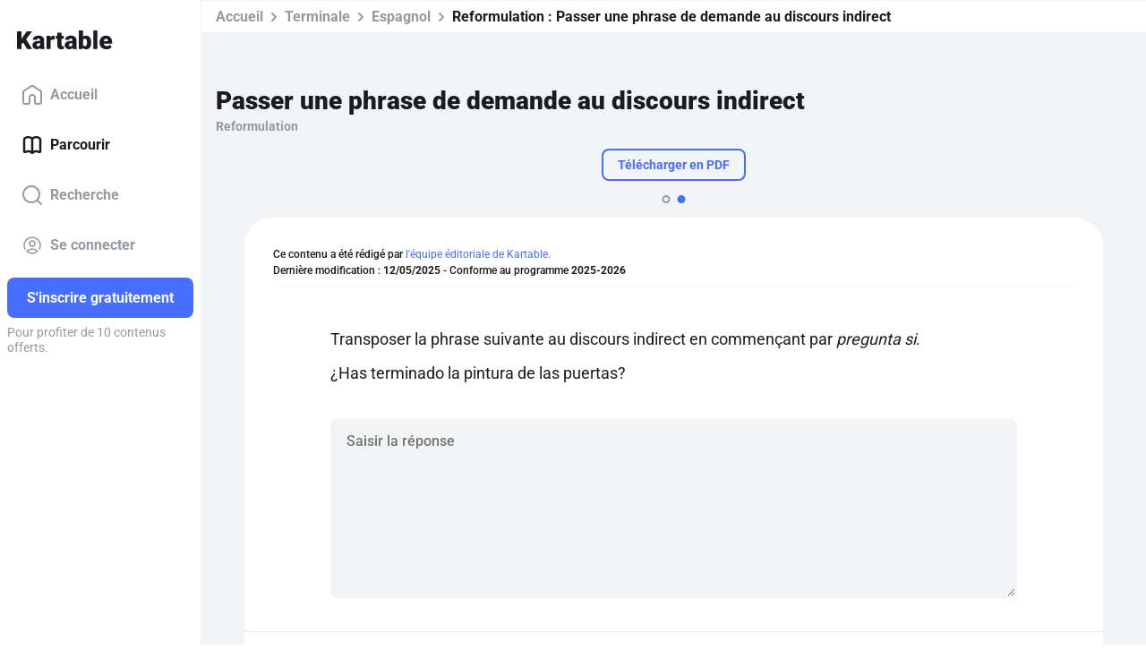

--- FILE ---
content_type: application/javascript; charset=UTF-8
request_url: https://prd-www.kartable.fr/chunk-OGBVAXVL.js
body_size: 927
content:
import{a as g}from"./chunk-2U2KX6Q7.js";import{b as f,t as u}from"./chunk-K2XESE3Q.js";import{Ec as h,Kc as p,L as m,O as a,Rc as b}from"./chunk-AF7P7AZZ.js";var P=(()=>{class t{constructor(r,i,e,o){this.router=r,this.kartableConfig=i,this.angularUrlGenerator=e,this.httpErrorService=o}canActivate(r,i){let e=r.routeConfig,o=e.kartableRedirection.httpCode||301,n=e.kartableRedirection.queryParams||{},s=u.clone(r.queryParams);Object.keys(n).forEach(l=>{s[l]=n[l]});let c=this.angularUrlGenerator.generateUrlTree(e.kartableRedirection.routeName,r.params,{queryParams:s}),d=this.kartableConfig.kartableAngularUrl.scheme+"://"+this.kartableConfig.kartableAngularUrl.host;return f()?c:(this.httpErrorService.httpError={code:o,redirection:d+c.toString()},this.router.createUrlTree(["/",o],{skipLocationChange:!0}))}static{this.\u0275fac=function(i){return new(i||t)(a(p),a(h),a(b),a(g))}}static{this.\u0275prov=m({token:t,factory:t.\u0275fac})}}return t})();export{P as a};
/**i18n:1daf2cef155dd388d5e5b8a444dc780f118e0ec573c77b9e4eca586aade84a45*/


--- FILE ---
content_type: application/javascript; charset=UTF-8
request_url: https://prd-www.kartable.fr/main-UC4TUY27.js
body_size: 39082
content:
import{a as It}from"./chunk-EJGB7JVY.js";import{a as ws}from"./chunk-BDMGYZQV.js";import{a as L,b as Vr,c as Hr,d as vt,e as At,f as Ps}from"./chunk-BZYAPUQO.js";import{a as ys,b as Ls}from"./chunk-NDNY7BOM.js";import"./chunk-AFAXVEC2.js";import{a as Ss,b as bs,c as xs}from"./chunk-AREHYZUO.js";import{a as Lt,b as zt}from"./chunk-4YIZBKXR.js";import{a as Mt}from"./chunk-OGBVAXVL.js";import"./chunk-2U2KX6Q7.js";import{a as Be}from"./chunk-LZU3XMGE.js";import{a as Pi}from"./chunk-JCQQNGL7.js";import{a as bi,b as wt}from"./chunk-BDARIO75.js";import{b as Fs}from"./chunk-AM33QTYU.js";import{a as ks}from"./chunk-3MCRTQIG.js";import{a as $e}from"./chunk-QQCRSUMR.js";import{a as kt}from"./chunk-Q6N44LVZ.js";import{a as Ai}from"./chunk-SC5BZLLE.js";import{a as Rt}from"./chunk-IW7DUUV5.js";import{a as _s}from"./chunk-6LCDVKTV.js";import{a as wi}from"./chunk-VW6QLJW6.js";import{a as Ct}from"./chunk-GWYKSP6F.js";import{a as et}from"./chunk-FLW6FTFZ.js";import"./chunk-2EOMQUQB.js";import{a as ee,b as ve}from"./chunk-GEW5HVUA.js";import{b as vs}from"./chunk-BOMYOLPB.js";import{a as gs,b as Nt}from"./chunk-T3PWBSTW.js";import{a as Ns}from"./chunk-FBOD5S52.js";import{a as Es,b as Ts,d as Cs,i as qs,j as Ms,k as Is,l as Ds,m as Os}from"./chunk-GZWG55F3.js";import{a as fs,c as As,d as Rs}from"./chunk-QHEBKYPH.js";import{a as tt,h as qt}from"./chunk-K3M6DHCD.js";import{b as Ei,d as us,n as je}from"./chunk-4E5EZWE6.js";import{c as Ti}from"./chunk-KCOP7GQA.js";import{h as ps,i as hs,j as Pt}from"./chunk-5Y6JI6XJ.js";import{a as St,b as cs,c as Tt,e as zs}from"./chunk-3JN6CAAR.js";import{a as ms}from"./chunk-SZJDSGYX.js";import{a as ds}from"./chunk-4PEAJSE2.js";import{a as ss,l as ye}from"./chunk-QULU7G6L.js";import{I as Si,a as E,b as Z,f as Qr,g as _i,k as we,l as yt,m as Ye,p as ns,q as os,r as ls,s as Re,t as Et}from"./chunk-CC3JY4W4.js";import{a as Yr,b as z,c as Jr,d as _t,e as Xr,f as Zr,g as fe,h as es,i as ae,p as ne,q as Pe,r as Je,s as ts,v as Fe,w as me,x as bt,y as Ze,z as oe}from"./chunk-K2XESE3Q.js";import{Bc as Gr,Ca as Nr,Cc as Wr,Dc as ce,Ec as Oe,Fc as U,G as br,H as Er,Hc as Xe,Ic as is,J as P,Jc as rs,Kb as Ir,Kc as ge,L as A,Lb as Dr,M as G,Nc as Ae,O as T,Oa as vi,P as k,Pb as $,Pc as y,Qc as as,Ra as Ie,Rc as xe,U as Tr,V as wr,Wb as Or,Y as ht,Zb as Fr,_ as de,aa as Pr,ba as Ar,ca as yi,d as gi,f as ut,fa as Rr,g as pt,la as dt,lb as kr,lc as De,ma as ft,mb as Lr,mc as xr,n as dr,nb as zr,nc as Ur,p as fr,pa as Cr,q as gr,ra as O,rc as jr,s as Ve,sc as Br,tc as gt,ua as ze,v as yr,va as W,wa as qr,wc as He,x as vr,y as _r,yc as $r,z as Sr,za as Mr,zc as Kr}from"./chunk-AF7P7AZZ.js";import{a as Ue}from"./chunk-6YBS7EV7.js";import{a as J,b as he,c as hr,d as ln,e as cn,g as M}from"./chunk-IBR53GJH.js";var rn=ln((nr,tn)=>{(function(r,t){typeof define=="function"&&define.amd?define("deeplink",t(r)):typeof nr=="object"?tn.exports=t(r):r.deeplink=t(r);})(window||nr,function(r){"use strict";if(!(!r.document||!r.navigator)){var t,e={},i={iOS:{},android:{},fallback:!0,delay:1e3,delta:500},s=function(p,d){var S={};for(var C in p)S[C]=p[C];for(var C in d)S[C]=d[C];return S;},a=function(){var p="itms-apps://itunes.apple.com/app/",d=e.iOS.appName,S=e.iOS.appId;return S&&d?p+d+"/id"+S+"?mt=8":null;},n=function(){var p="market://details?id=",d=e.android.appId;return d?p+d:null;},o=function(){var p={ios:e.iOS.storeUrl||a(),android:e.android.storeUrl||n()};return p[e.platform];},l=function(){return navigator.userAgent.match("Android");},c=function(){return navigator.userAgent.match("iPad")||navigator.userAgent.match("iPhone")||navigator.userAgent.match("iPod");},m=function(){return l()||c();},u=function(p){return function(){var d=o(),S=e.delay+e.delta;typeof d=="string"&&Date.now()-p<S&&(window.location.href=d);};},h=function(p){e=s(i,p),l()&&(e.platform="android"),c()&&(e.platform="ios");},v=function(p){if(m()){if(l()&&!navigator.userAgent.match(/Firefox/)){var d=p.match(/([^:]+):\/\/(.+)$/i);p="intent://"+d[2]+"#Intent;scheme="+d[1],p+=";package="+e.android.appId+";end";}e.fallback&&(t=setTimeout(u(Date.now()),e.delay));var S=document.createElement("iframe");S.onload=function(){clearTimeout(t),S.parentNode.removeChild(S),window.location.href=p;},S.src=p,S.setAttribute("style","display:none;"),document.body.appendChild(S);}};return{setup:h,open:v};}});});function Us(r){return new P(3e3,!1);}function mn(){return new P(3100,!1);}function un(){return new P(3101,!1);}function pn(r){return new P(3001,!1);}function hn(r){return new P(3003,!1);}function dn(r){return new P(3004,!1);}function Bs(r,t){return new P(3005,!1);}function $s(){return new P(3006,!1);}function Ks(){return new P(3007,!1);}function Gs(r,t){return new P(3008,!1);}function Ws(r){return new P(3002,!1);}function Qs(r,t,e,i,s){return new P(3010,!1);}function Vs(){return new P(3011,!1);}function Hs(){return new P(3012,!1);}function Ys(){return new P(3200,!1);}function Js(){return new P(3202,!1);}function Xs(){return new P(3013,!1);}function Zs(r){return new P(3014,!1);}function ea(r){return new P(3015,!1);}function ta(r){return new P(3016,!1);}function ia(r,t){return new P(3404,!1);}function fn(r){return new P(3502,!1);}function ra(r){return new P(3503,!1);}function sa(){return new P(3300,!1);}function aa(r){return new P(3504,!1);}function na(r){return new P(3301,!1);}function oa(r,t){return new P(3302,!1);}function la(r){return new P(3303,!1);}function ca(r,t){return new P(3400,!1);}function ma(r){return new P(3401,!1);}function ua(r){return new P(3402,!1);}function pa(r,t){return new P(3505,!1);}function ue(r){switch(r.length){case 0:return new we();case 1:return r[0];default:return new yt(r);}}function Mi(r,t,e=new Map(),i=new Map()){let s=[],a=[],n=-1,o=null;if(t.forEach(l=>{let c=l.get("offset"),m=c==n,u=m&&o||new Map();l.forEach((h,v)=>{let p=v,d=h;if(v!=="offset")switch(p=r.normalizePropertyName(p,s),d){case Ye:d=e.get(v);break;case Z:d=i.get(v);break;default:d=r.normalizeStyleValue(v,p,d,s);break;}u.set(p,d);}),m||a.push(u),o=u,n=c;}),s.length)throw fn(s);return a;}function Dt(r,t,e,i){switch(t){case"start":r.onStart(()=>i(e&&Ri(e,"start",r)));break;case"done":r.onDone(()=>i(e&&Ri(e,"done",r)));break;case"destroy":r.onDestroy(()=>i(e&&Ri(e,"destroy",r)));break;}}function Ri(r,t,e){let i=e.totalTime,s=!!e.disabled,a=Ot(r.element,r.triggerName,r.fromState,r.toState,t||r.phaseName,i??r.totalTime,s),n=r._data;return n!=null&&(a._data=n),a;}function Ot(r,t,e,i,s="",a=0,n){return{element:r,triggerName:t,fromState:e,toState:i,phaseName:s,totalTime:a,disabled:!!n};}function Q(r,t,e){let i=r.get(t);return i||r.set(t,i=e),i;}function Ni(r){let t=r.indexOf(":"),e=r.substring(1,t),i=r.slice(t+1);return[e,i];}var gn=typeof document>"u"?null:document.documentElement;function Ft(r){let t=r.parentNode||r.host||null;return t===gn?null:t;}function yn(r){return r.substring(1,6)=="ebkit";}var Ce=null,js=!1;function ha(r){Ce||(Ce=vn()||{},js=Ce.style?"WebkitAppearance"in Ce.style:!1);let t=!0;return Ce.style&&!yn(r)&&(t=r in Ce.style,!t&&js&&(t="Webkit"+r.charAt(0).toUpperCase()+r.slice(1)in Ce.style)),t;}function vn(){return typeof document<"u"?document.body:null;}function ki(r,t){for(;t;){if(t===r)return!0;t=Ft(t);}return!1;}function Li(r,t,e){if(e)return Array.from(r.querySelectorAll(t));let i=r.querySelector(t);return i?[i]:[];}var _n=1e3,zi="{{",Sn="}}",Ii="ng-enter",xt="ng-leave",it="ng-trigger",rt=".ng-trigger",Di="ng-animating",Ut=".ng-animating";function le(r){if(typeof r=="number")return r;let t=r.match(/^(-?[\.\d]+)(m?s)/);return!t||t.length<2?0:Ci(parseFloat(t[1]),t[2]);}function Ci(r,t){switch(t){case"s":return r*_n;default:return r;}}function st(r,t,e){return r.hasOwnProperty("duration")?r:En(r,t,e);}var bn=/^(-?[\.\d]+)(m?s)(?:\s+(-?[\.\d]+)(m?s))?(?:\s+([-a-z]+(?:\(.+?\))?))?$/i;function En(r,t,e){let i,s=0,a="";if(typeof r=="string"){let n=r.match(bn);if(n===null)return t.push(Us(r)),{duration:0,delay:0,easing:""};i=Ci(parseFloat(n[1]),n[2]);let o=n[3];o!=null&&(s=Ci(parseFloat(o),n[4]));let l=n[5];l&&(a=l);}else i=r;if(!e){let n=!1,o=t.length;i<0&&(t.push(mn()),n=!0),s<0&&(t.push(un()),n=!0),n&&t.splice(o,0,Us(r));}return{duration:i,delay:s,easing:a};}function da(r){return r.length?r[0]instanceof Map?r:r.map(t=>new Map(Object.entries(t))):[];}function te(r,t,e){t.forEach((i,s)=>{let a=jt(s);e&&!e.has(s)&&e.set(s,r.style[a]),r.style[a]=i;});}function _e(r,t){t.forEach((e,i)=>{let s=jt(i);r.style[s]="";});}function Ke(r){return Array.isArray(r)?r.length==1?r[0]:Qr(r):r;}function fa(r,t,e){let i=t.params||{},s=Oi(r);s.length&&s.forEach(a=>{i.hasOwnProperty(a)||e.push(pn(a));});}var qi=new RegExp(`${zi}\\s*(.+?)\\s*${Sn}`,"g");function Oi(r){let t=[];if(typeof r=="string"){let e;for(;e=qi.exec(r);)t.push(e[1]);qi.lastIndex=0;}return t;}function Ge(r,t,e){let i=`${r}`,s=i.replace(qi,(a,n)=>{let o=t[n];return o==null&&(e.push(hn(n)),o=""),o.toString();});return s==i?r:s;}var Tn=/-+([a-z0-9])/g;function jt(r){return r.replace(Tn,(...t)=>t[1].toUpperCase());}function ga(r,t){return r===0||t===0;}function ya(r,t,e){if(e.size&&t.length){let i=t[0],s=[];if(e.forEach((a,n)=>{i.has(n)||s.push(n),i.set(n,a);}),s.length)for(let a=1;a<t.length;a++){let n=t[a];s.forEach(o=>n.set(o,Bt(r,o)));}}return t;}function V(r,t,e){switch(t.type){case E.Trigger:return r.visitTrigger(t,e);case E.State:return r.visitState(t,e);case E.Transition:return r.visitTransition(t,e);case E.Sequence:return r.visitSequence(t,e);case E.Group:return r.visitGroup(t,e);case E.Animate:return r.visitAnimate(t,e);case E.Keyframes:return r.visitKeyframes(t,e);case E.Style:return r.visitStyle(t,e);case E.Reference:return r.visitReference(t,e);case E.AnimateChild:return r.visitAnimateChild(t,e);case E.AnimateRef:return r.visitAnimateRef(t,e);case E.Query:return r.visitQuery(t,e);case E.Stagger:return r.visitStagger(t,e);default:throw dn(t.type);}}function Bt(r,t){return window.getComputedStyle(r)[t];}var er=(()=>{class r{validateStyleProperty(e){return ha(e);}containsElement(e,i){return ki(e,i);}getParentElement(e){return Ft(e);}query(e,i,s){return Li(e,i,s);}computeStyle(e,i,s){return s||"";}animate(e,i,s,a,n,o=[],l){return new we(s,a);}static ɵfac=function(i){return new(i||r)();};static ɵprov=A({token:r,factory:r.ɵfac});}return r;})(),Me=class{static NOOP=new er();},Ne=class{};var wn=new Set(["width","height","minWidth","minHeight","maxWidth","maxHeight","left","top","bottom","right","fontSize","outlineWidth","outlineOffset","paddingTop","paddingLeft","paddingBottom","paddingRight","marginTop","marginLeft","marginBottom","marginRight","borderRadius","borderWidth","borderTopWidth","borderLeftWidth","borderRightWidth","borderBottomWidth","textIndent","perspective"]),Qt=class extends Ne{normalizePropertyName(t,e){return jt(t);}normalizeStyleValue(t,e,i,s){let a="",n=i.toString().trim();if(wn.has(e)&&i!==0&&i!=="0")if(typeof i=="number")a="px";else{let o=i.match(/^[+-]?[\d\.]+([a-z]*)$/);o&&o[1].length==0&&s.push(Bs(t,i));}return n+a;}};var Vt="*";function Pn(r,t){let e=[];return typeof r=="string"?r.split(/\s*,\s*/).forEach(i=>An(i,e,t)):e.push(r),e;}function An(r,t,e){if(r[0]==":"){let l=Rn(r,e);if(typeof l=="function"){t.push(l);return;}r=l;}let i=r.match(/^(\*|[-\w]+)\s*(<?[=-]>)\s*(\*|[-\w]+)$/);if(i==null||i.length<4)return e.push(ea(r)),t;let s=i[1],a=i[2],n=i[3];t.push(va(s,n));let o=s==Vt&&n==Vt;a[0]=="<"&&!o&&t.push(va(n,s));}function Rn(r,t){switch(r){case":enter":return"void => *";case":leave":return"* => void";case":increment":return(e,i)=>parseFloat(i)>parseFloat(e);case":decrement":return(e,i)=>parseFloat(i)<parseFloat(e);default:return t.push(ta(r)),"* => *";}}var $t=new Set(["true","1"]),Kt=new Set(["false","0"]);function va(r,t){let e=$t.has(r)||Kt.has(r),i=$t.has(t)||Kt.has(t);return(s,a)=>{let n=r==Vt||r==s,o=t==Vt||t==a;return!n&&e&&typeof s=="boolean"&&(n=s?$t.has(r):Kt.has(r)),!o&&i&&typeof a=="boolean"&&(o=a?$t.has(t):Kt.has(t)),n&&o;};}var Ca=":self",Cn=new RegExp(`s*${Ca}s*,?`,"g");function qa(r,t,e,i){return new $i(r).build(t,e,i);}var _a="",$i=class{_driver;constructor(t){this._driver=t;}build(t,e,i){let s=new Ki(e);return this._resetContextStyleTimingState(s),V(this,Ke(t),s);}_resetContextStyleTimingState(t){t.currentQuerySelector=_a,t.collectedStyles=new Map(),t.collectedStyles.set(_a,new Map()),t.currentTime=0;}visitTrigger(t,e){let i=e.queryCount=0,s=e.depCount=0,a=[],n=[];return t.name.charAt(0)=="@"&&e.errors.push($s()),t.definitions.forEach(o=>{if(this._resetContextStyleTimingState(e),o.type==E.State){let l=o,c=l.name;c.toString().split(/\s*,\s*/).forEach(m=>{l.name=m,a.push(this.visitState(l,e));}),l.name=c;}else if(o.type==E.Transition){let l=this.visitTransition(o,e);i+=l.queryCount,s+=l.depCount,n.push(l);}else e.errors.push(Ks());}),{type:E.Trigger,name:t.name,states:a,transitions:n,queryCount:i,depCount:s,options:null};}visitState(t,e){let i=this.visitStyle(t.styles,e),s=t.options&&t.options.params||null;if(i.containsDynamicStyles){let a=new Set(),n=s||{};i.styles.forEach(o=>{o instanceof Map&&o.forEach(l=>{Oi(l).forEach(c=>{n.hasOwnProperty(c)||a.add(c);});});}),a.size&&e.errors.push(Gs(t.name,[...a.values()]));}return{type:E.State,name:t.name,style:i,options:s?{params:s}:null};}visitTransition(t,e){e.queryCount=0,e.depCount=0;let i=V(this,Ke(t.animation),e),s=Pn(t.expr,e.errors);return{type:E.Transition,matchers:s,animation:i,queryCount:e.queryCount,depCount:e.depCount,options:qe(t.options)};}visitSequence(t,e){return{type:E.Sequence,steps:t.steps.map(i=>V(this,i,e)),options:qe(t.options)};}visitGroup(t,e){let i=e.currentTime,s=0,a=t.steps.map(n=>{e.currentTime=i;let o=V(this,n,e);return s=Math.max(s,e.currentTime),o;});return e.currentTime=s,{type:E.Group,steps:a,options:qe(t.options)};}visitAnimate(t,e){let i=kn(t.timings,e.errors);e.currentAnimateTimings=i;let s,a=t.styles?t.styles:_i({});if(a.type==E.Keyframes)s=this.visitKeyframes(a,e);else{let n=t.styles,o=!1;if(!n){o=!0;let c={};i.easing&&(c.easing=i.easing),n=_i(c);}e.currentTime+=i.duration+i.delay;let l=this.visitStyle(n,e);l.isEmptyStep=o,s=l;}return e.currentAnimateTimings=null,{type:E.Animate,timings:i,style:s,options:null};}visitStyle(t,e){let i=this._makeStyleAst(t,e);return this._validateStyleAst(i,e),i;}_makeStyleAst(t,e){let i=[],s=Array.isArray(t.styles)?t.styles:[t.styles];for(let o of s)typeof o=="string"?o===Z?i.push(o):e.errors.push(Ws(o)):i.push(new Map(Object.entries(o)));let a=!1,n=null;return i.forEach(o=>{if(o instanceof Map&&(o.has("easing")&&(n=o.get("easing"),o.delete("easing")),!a)){for(let l of o.values())if(l.toString().indexOf(zi)>=0){a=!0;break;}}}),{type:E.Style,styles:i,easing:n,offset:t.offset,containsDynamicStyles:a,options:null};}_validateStyleAst(t,e){let i=e.currentAnimateTimings,s=e.currentTime,a=e.currentTime;i&&a>0&&(a-=i.duration+i.delay),t.styles.forEach(n=>{typeof n!="string"&&n.forEach((o,l)=>{let c=e.collectedStyles.get(e.currentQuerySelector),m=c.get(l),u=!0;m&&(a!=s&&a>=m.startTime&&s<=m.endTime&&(e.errors.push(Qs(l,m.startTime,m.endTime,a,s)),u=!1),a=m.startTime),u&&c.set(l,{startTime:a,endTime:s}),e.options&&fa(o,e.options,e.errors);});});}visitKeyframes(t,e){let i={type:E.Keyframes,styles:[],options:null};if(!e.currentAnimateTimings)return e.errors.push(Vs()),i;let s=1,a=0,n=[],o=!1,l=!1,c=0,m=t.steps.map(C=>{let I=this._makeStyleAst(C,e),j=I.offset!=null?I.offset:Nn(I.styles),F=0;return j!=null&&(a++,F=I.offset=j),l=l||F<0||F>1,o=o||F<c,c=F,n.push(F),I;});l&&e.errors.push(Hs()),o&&e.errors.push(Ys());let u=t.steps.length,h=0;a>0&&a<u?e.errors.push(Js()):a==0&&(h=s/(u-1));let v=u-1,p=e.currentTime,d=e.currentAnimateTimings,S=d.duration;return m.forEach((C,I)=>{let j=h>0?I==v?1:h*I:n[I],F=j*S;e.currentTime=p+d.delay+F,d.duration=F,this._validateStyleAst(C,e),C.offset=j,i.styles.push(C);}),i;}visitReference(t,e){return{type:E.Reference,animation:V(this,Ke(t.animation),e),options:qe(t.options)};}visitAnimateChild(t,e){return e.depCount++,{type:E.AnimateChild,options:qe(t.options)};}visitAnimateRef(t,e){return{type:E.AnimateRef,animation:this.visitReference(t.animation,e),options:qe(t.options)};}visitQuery(t,e){let i=e.currentQuerySelector,s=t.options||{};e.queryCount++,e.currentQuery=t;let[a,n]=qn(t.selector);e.currentQuerySelector=i.length?i+" "+a:a,Q(e.collectedStyles,e.currentQuerySelector,new Map());let o=V(this,Ke(t.animation),e);return e.currentQuery=null,e.currentQuerySelector=i,{type:E.Query,selector:a,limit:s.limit||0,optional:!!s.optional,includeSelf:n,animation:o,originalSelector:t.selector,options:qe(t.options)};}visitStagger(t,e){e.currentQuery||e.errors.push(Xs());let i=t.timings==="full"?{duration:0,delay:0,easing:"full"}:st(t.timings,e.errors,!0);return{type:E.Stagger,animation:V(this,Ke(t.animation),e),timings:i,options:null};}};function qn(r){let t=!!r.split(/\s*,\s*/).find(e=>e==Ca);return t&&(r=r.replace(Cn,"")),r=r.replace(/@\*/g,rt).replace(/@\w+/g,e=>rt+"-"+e.slice(1)).replace(/:animating/g,Ut),[r,t];}function Mn(r){return r?J({},r):null;}var Ki=class{errors;queryCount=0;depCount=0;currentTransition=null;currentQuery=null;currentQuerySelector=null;currentAnimateTimings=null;currentTime=0;collectedStyles=new Map();options=null;unsupportedCSSPropertiesFound=new Set();constructor(t){this.errors=t;}};function Nn(r){if(typeof r=="string")return null;let t=null;if(Array.isArray(r))r.forEach(e=>{if(e instanceof Map&&e.has("offset")){let i=e;t=parseFloat(i.get("offset")),i.delete("offset");}});else if(r instanceof Map&&r.has("offset")){let e=r;t=parseFloat(e.get("offset")),e.delete("offset");}return t;}function kn(r,t){if(r.hasOwnProperty("duration"))return r;if(typeof r=="number"){let a=st(r,t).duration;return Fi(a,0,"");}let e=r;if(e.split(/\s+/).some(a=>a.charAt(0)=="{"&&a.charAt(1)=="{")){let a=Fi(0,0,"");return a.dynamic=!0,a.strValue=e,a;}let s=st(e,t);return Fi(s.duration,s.delay,s.easing);}function qe(r){return r?(r=J({},r),r.params&&(r.params=Mn(r.params))):r={},r;}function Fi(r,t,e){return{duration:r,delay:t,easing:e};}function tr(r,t,e,i,s,a,n=null,o=!1){return{type:1,element:r,keyframes:t,preStyleProps:e,postStyleProps:i,duration:s,delay:a,totalTime:s+a,easing:n,subTimeline:o};}var nt=class{_map=new Map();get(t){return this._map.get(t)||[];}append(t,e){let i=this._map.get(t);i||this._map.set(t,i=[]),i.push(...e);}has(t){return this._map.has(t);}clear(){this._map.clear();}},Ln=1,zn=":enter",In=new RegExp(zn,"g"),Dn=":leave",On=new RegExp(Dn,"g");function Ma(r,t,e,i,s,a=new Map(),n=new Map(),o,l,c=[]){return new Gi().buildKeyframes(r,t,e,i,s,a,n,o,l,c);}var Gi=class{buildKeyframes(t,e,i,s,a,n,o,l,c,m=[]){c=c||new nt();let u=new Wi(t,e,c,s,a,m,[]);u.options=l;let h=l.delay?le(l.delay):0;u.currentTimeline.delayNextStep(h),u.currentTimeline.setStyles([n],null,u.errors,l),V(this,i,u);let v=u.timelines.filter(p=>p.containsAnimation());if(v.length&&o.size){let p;for(let d=v.length-1;d>=0;d--){let S=v[d];if(S.element===e){p=S;break;}}p&&!p.allowOnlyTimelineStyles()&&p.setStyles([o],null,u.errors,l);}return v.length?v.map(p=>p.buildKeyframes()):[tr(e,[],[],[],0,h,"",!1)];}visitTrigger(t,e){}visitState(t,e){}visitTransition(t,e){}visitAnimateChild(t,e){let i=e.subInstructions.get(e.element);if(i){let s=e.createSubContext(t.options),a=e.currentTimeline.currentTime,n=this._visitSubInstructions(i,s,s.options);a!=n&&e.transformIntoNewTimeline(n);}e.previousNode=t;}visitAnimateRef(t,e){let i=e.createSubContext(t.options);i.transformIntoNewTimeline(),this._applyAnimationRefDelays([t.options,t.animation.options],e,i),this.visitReference(t.animation,i),e.transformIntoNewTimeline(i.currentTimeline.currentTime),e.previousNode=t;}_applyAnimationRefDelays(t,e,i){for(let s of t){let a=s?.delay;if(a){let n=typeof a=="number"?a:le(Ge(a,s?.params??{},e.errors));i.delayNextStep(n);}}}_visitSubInstructions(t,e,i){let a=e.currentTimeline.currentTime,n=i.duration!=null?le(i.duration):null,o=i.delay!=null?le(i.delay):null;return n!==0&&t.forEach(l=>{let c=e.appendInstructionToTimeline(l,n,o);a=Math.max(a,c.duration+c.delay);}),a;}visitReference(t,e){e.updateOptions(t.options,!0),V(this,t.animation,e),e.previousNode=t;}visitSequence(t,e){let i=e.subContextCount,s=e,a=t.options;if(a&&(a.params||a.delay)&&(s=e.createSubContext(a),s.transformIntoNewTimeline(),a.delay!=null)){s.previousNode.type==E.Style&&(s.currentTimeline.snapshotCurrentStyles(),s.previousNode=Ht);let n=le(a.delay);s.delayNextStep(n);}t.steps.length&&(t.steps.forEach(n=>V(this,n,s)),s.currentTimeline.applyStylesToKeyframe(),s.subContextCount>i&&s.transformIntoNewTimeline()),e.previousNode=t;}visitGroup(t,e){let i=[],s=e.currentTimeline.currentTime,a=t.options&&t.options.delay?le(t.options.delay):0;t.steps.forEach(n=>{let o=e.createSubContext(t.options);a&&o.delayNextStep(a),V(this,n,o),s=Math.max(s,o.currentTimeline.currentTime),i.push(o.currentTimeline);}),i.forEach(n=>e.currentTimeline.mergeTimelineCollectedStyles(n)),e.transformIntoNewTimeline(s),e.previousNode=t;}_visitTiming(t,e){if(t.dynamic){let i=t.strValue,s=e.params?Ge(i,e.params,e.errors):i;return st(s,e.errors);}else return{duration:t.duration,delay:t.delay,easing:t.easing};}visitAnimate(t,e){let i=e.currentAnimateTimings=this._visitTiming(t.timings,e),s=e.currentTimeline;i.delay&&(e.incrementTime(i.delay),s.snapshotCurrentStyles());let a=t.style;a.type==E.Keyframes?this.visitKeyframes(a,e):(e.incrementTime(i.duration),this.visitStyle(a,e),s.applyStylesToKeyframe()),e.currentAnimateTimings=null,e.previousNode=t;}visitStyle(t,e){let i=e.currentTimeline,s=e.currentAnimateTimings;!s&&i.hasCurrentStyleProperties()&&i.forwardFrame();let a=s&&s.easing||t.easing;t.isEmptyStep?i.applyEmptyStep(a):i.setStyles(t.styles,a,e.errors,e.options),e.previousNode=t;}visitKeyframes(t,e){let i=e.currentAnimateTimings,s=e.currentTimeline.duration,a=i.duration,o=e.createSubContext().currentTimeline;o.easing=i.easing,t.styles.forEach(l=>{let c=l.offset||0;o.forwardTime(c*a),o.setStyles(l.styles,l.easing,e.errors,e.options),o.applyStylesToKeyframe();}),e.currentTimeline.mergeTimelineCollectedStyles(o),e.transformIntoNewTimeline(s+a),e.previousNode=t;}visitQuery(t,e){let i=e.currentTimeline.currentTime,s=t.options||{},a=s.delay?le(s.delay):0;a&&(e.previousNode.type===E.Style||i==0&&e.currentTimeline.hasCurrentStyleProperties())&&(e.currentTimeline.snapshotCurrentStyles(),e.previousNode=Ht);let n=i,o=e.invokeQuery(t.selector,t.originalSelector,t.limit,t.includeSelf,!!s.optional,e.errors);e.currentQueryTotal=o.length;let l=null;o.forEach((c,m)=>{e.currentQueryIndex=m;let u=e.createSubContext(t.options,c);a&&u.delayNextStep(a),c===e.element&&(l=u.currentTimeline),V(this,t.animation,u),u.currentTimeline.applyStylesToKeyframe();let h=u.currentTimeline.currentTime;n=Math.max(n,h);}),e.currentQueryIndex=0,e.currentQueryTotal=0,e.transformIntoNewTimeline(n),l&&(e.currentTimeline.mergeTimelineCollectedStyles(l),e.currentTimeline.snapshotCurrentStyles()),e.previousNode=t;}visitStagger(t,e){let i=e.parentContext,s=e.currentTimeline,a=t.timings,n=Math.abs(a.duration),o=n*(e.currentQueryTotal-1),l=n*e.currentQueryIndex;switch(a.duration<0?"reverse":a.easing){case"reverse":l=o-l;break;case"full":l=i.currentStaggerTime;break;}let m=e.currentTimeline;l&&m.delayNextStep(l);let u=m.currentTime;V(this,t.animation,e),e.previousNode=t,i.currentStaggerTime=s.currentTime-u+(s.startTime-i.currentTimeline.startTime);}},Ht={},Wi=class r{_driver;element;subInstructions;_enterClassName;_leaveClassName;errors;timelines;parentContext=null;currentTimeline;currentAnimateTimings=null;previousNode=Ht;subContextCount=0;options={};currentQueryIndex=0;currentQueryTotal=0;currentStaggerTime=0;constructor(t,e,i,s,a,n,o,l){this._driver=t,this.element=e,this.subInstructions=i,this._enterClassName=s,this._leaveClassName=a,this.errors=n,this.timelines=o,this.currentTimeline=l||new Yt(this._driver,e,0),o.push(this.currentTimeline);}get params(){return this.options.params;}updateOptions(t,e){if(!t)return;let i=t,s=this.options;i.duration!=null&&(s.duration=le(i.duration)),i.delay!=null&&(s.delay=le(i.delay));let a=i.params;if(a){let n=s.params;n||(n=this.options.params={}),Object.keys(a).forEach(o=>{(!e||!n.hasOwnProperty(o))&&(n[o]=Ge(a[o],n,this.errors));});}}_copyOptions(){let t={};if(this.options){let e=this.options.params;if(e){let i=t.params={};Object.keys(e).forEach(s=>{i[s]=e[s];});}}return t;}createSubContext(t=null,e,i){let s=e||this.element,a=new r(this._driver,s,this.subInstructions,this._enterClassName,this._leaveClassName,this.errors,this.timelines,this.currentTimeline.fork(s,i||0));return a.previousNode=this.previousNode,a.currentAnimateTimings=this.currentAnimateTimings,a.options=this._copyOptions(),a.updateOptions(t),a.currentQueryIndex=this.currentQueryIndex,a.currentQueryTotal=this.currentQueryTotal,a.parentContext=this,this.subContextCount++,a;}transformIntoNewTimeline(t){return this.previousNode=Ht,this.currentTimeline=this.currentTimeline.fork(this.element,t),this.timelines.push(this.currentTimeline),this.currentTimeline;}appendInstructionToTimeline(t,e,i){let s={duration:e??t.duration,delay:this.currentTimeline.currentTime+(i??0)+t.delay,easing:""},a=new Qi(this._driver,t.element,t.keyframes,t.preStyleProps,t.postStyleProps,s,t.stretchStartingKeyframe);return this.timelines.push(a),s;}incrementTime(t){this.currentTimeline.forwardTime(this.currentTimeline.duration+t);}delayNextStep(t){t>0&&this.currentTimeline.delayNextStep(t);}invokeQuery(t,e,i,s,a,n){let o=[];if(s&&o.push(this.element),t.length>0){t=t.replace(In,"."+this._enterClassName),t=t.replace(On,"."+this._leaveClassName);let l=i!=1,c=this._driver.query(this.element,t,l);i!==0&&(c=i<0?c.slice(c.length+i,c.length):c.slice(0,i)),o.push(...c);}return!a&&o.length==0&&n.push(Zs(e)),o;}},Yt=class r{_driver;element;startTime;_elementTimelineStylesLookup;duration=0;easing=null;_previousKeyframe=new Map();_currentKeyframe=new Map();_keyframes=new Map();_styleSummary=new Map();_localTimelineStyles=new Map();_globalTimelineStyles;_pendingStyles=new Map();_backFill=new Map();_currentEmptyStepKeyframe=null;constructor(t,e,i,s){this._driver=t,this.element=e,this.startTime=i,this._elementTimelineStylesLookup=s,this._elementTimelineStylesLookup||(this._elementTimelineStylesLookup=new Map()),this._globalTimelineStyles=this._elementTimelineStylesLookup.get(e),this._globalTimelineStyles||(this._globalTimelineStyles=this._localTimelineStyles,this._elementTimelineStylesLookup.set(e,this._localTimelineStyles)),this._loadKeyframe();}containsAnimation(){switch(this._keyframes.size){case 0:return!1;case 1:return this.hasCurrentStyleProperties();default:return!0;}}hasCurrentStyleProperties(){return this._currentKeyframe.size>0;}get currentTime(){return this.startTime+this.duration;}delayNextStep(t){let e=this._keyframes.size===1&&this._pendingStyles.size;this.duration||e?(this.forwardTime(this.currentTime+t),e&&this.snapshotCurrentStyles()):this.startTime+=t;}fork(t,e){return this.applyStylesToKeyframe(),new r(this._driver,t,e||this.currentTime,this._elementTimelineStylesLookup);}_loadKeyframe(){this._currentKeyframe&&(this._previousKeyframe=this._currentKeyframe),this._currentKeyframe=this._keyframes.get(this.duration),this._currentKeyframe||(this._currentKeyframe=new Map(),this._keyframes.set(this.duration,this._currentKeyframe));}forwardFrame(){this.duration+=Ln,this._loadKeyframe();}forwardTime(t){this.applyStylesToKeyframe(),this.duration=t,this._loadKeyframe();}_updateStyle(t,e){this._localTimelineStyles.set(t,e),this._globalTimelineStyles.set(t,e),this._styleSummary.set(t,{time:this.currentTime,value:e});}allowOnlyTimelineStyles(){return this._currentEmptyStepKeyframe!==this._currentKeyframe;}applyEmptyStep(t){t&&this._previousKeyframe.set("easing",t);for(let[e,i]of this._globalTimelineStyles)this._backFill.set(e,i||Z),this._currentKeyframe.set(e,Z);this._currentEmptyStepKeyframe=this._currentKeyframe;}setStyles(t,e,i,s){e&&this._previousKeyframe.set("easing",e);let a=s&&s.params||{},n=Fn(t,this._globalTimelineStyles);for(let[o,l]of n){let c=Ge(l,a,i);this._pendingStyles.set(o,c),this._localTimelineStyles.has(o)||this._backFill.set(o,this._globalTimelineStyles.get(o)??Z),this._updateStyle(o,c);}}applyStylesToKeyframe(){this._pendingStyles.size!=0&&(this._pendingStyles.forEach((t,e)=>{this._currentKeyframe.set(e,t);}),this._pendingStyles.clear(),this._localTimelineStyles.forEach((t,e)=>{this._currentKeyframe.has(e)||this._currentKeyframe.set(e,t);}));}snapshotCurrentStyles(){for(let[t,e]of this._localTimelineStyles)this._pendingStyles.set(t,e),this._updateStyle(t,e);}getFinalKeyframe(){return this._keyframes.get(this.duration);}get properties(){let t=[];for(let e in this._currentKeyframe)t.push(e);return t;}mergeTimelineCollectedStyles(t){t._styleSummary.forEach((e,i)=>{let s=this._styleSummary.get(i);(!s||e.time>s.time)&&this._updateStyle(i,e.value);});}buildKeyframes(){this.applyStylesToKeyframe();let t=new Set(),e=new Set(),i=this._keyframes.size===1&&this.duration===0,s=[];this._keyframes.forEach((o,l)=>{let c=new Map([...this._backFill,...o]);c.forEach((m,u)=>{m===Ye?t.add(u):m===Z&&e.add(u);}),i||c.set("offset",l/this.duration),s.push(c);});let a=[...t.values()],n=[...e.values()];if(i){let o=s[0],l=new Map(o);o.set("offset",0),l.set("offset",1),s=[o,l];}return tr(this.element,s,a,n,this.duration,this.startTime,this.easing,!1);}},Qi=class extends Yt{keyframes;preStyleProps;postStyleProps;_stretchStartingKeyframe;timings;constructor(t,e,i,s,a,n,o=!1){super(t,e,n.delay),this.keyframes=i,this.preStyleProps=s,this.postStyleProps=a,this._stretchStartingKeyframe=o,this.timings={duration:n.duration,delay:n.delay,easing:n.easing};}containsAnimation(){return this.keyframes.length>1;}buildKeyframes(){let t=this.keyframes,{delay:e,duration:i,easing:s}=this.timings;if(this._stretchStartingKeyframe&&e){let a=[],n=i+e,o=e/n,l=new Map(t[0]);l.set("offset",0),a.push(l);let c=new Map(t[0]);c.set("offset",Sa(o)),a.push(c);let m=t.length-1;for(let u=1;u<=m;u++){let h=new Map(t[u]),v=h.get("offset"),p=e+v*i;h.set("offset",Sa(p/n)),a.push(h);}i=n,e=0,s="",t=a;}return tr(this.element,t,this.preStyleProps,this.postStyleProps,i,e,s,!0);}};function Sa(r,t=3){let e=Math.pow(10,t-1);return Math.round(r*e)/e;}function Fn(r,t){let e=new Map(),i;return r.forEach(s=>{if(s==="*"){i??=t.keys();for(let a of i)e.set(a,Z);}else for(let[a,n]of s)e.set(a,n);}),e;}function ba(r,t,e,i,s,a,n,o,l,c,m,u,h){return{type:0,element:r,triggerName:t,isRemovalTransition:s,fromState:e,fromStyles:a,toState:i,toStyles:n,timelines:o,queriedElements:l,preStyleProps:c,postStyleProps:m,totalTime:u,errors:h};}var xi={},Jt=class{_triggerName;ast;_stateStyles;constructor(t,e,i){this._triggerName=t,this.ast=e,this._stateStyles=i;}match(t,e,i,s){return xn(this.ast.matchers,t,e,i,s);}buildStyles(t,e,i){let s=this._stateStyles.get("*");return t!==void 0&&(s=this._stateStyles.get(t?.toString())||s),s?s.buildStyles(e,i):new Map();}build(t,e,i,s,a,n,o,l,c,m){let u=[],h=this.ast.options&&this.ast.options.params||xi,v=o&&o.params||xi,p=this.buildStyles(i,v,u),d=l&&l.params||xi,S=this.buildStyles(s,d,u),C=new Set(),I=new Map(),j=new Map(),F=s==="void",ke={params:Na(d,h),delay:this.ast.options?.delay},re=m?[]:Ma(t,e,this.ast.animation,a,n,p,S,ke,c,u),B=0;return re.forEach(K=>{B=Math.max(K.duration+K.delay,B);}),u.length?ba(e,this._triggerName,i,s,F,p,S,[],[],I,j,B,u):(re.forEach(K=>{let be=K.element,Le=Q(I,be,new Set());K.preStyleProps.forEach(Ee=>Le.add(Ee));let cr=Q(j,be,new Set());K.postStyleProps.forEach(Ee=>cr.add(Ee)),be!==e&&C.add(be);}),ba(e,this._triggerName,i,s,F,p,S,re,[...C.values()],I,j,B));}};function xn(r,t,e,i,s){return r.some(a=>a(t,e,i,s));}function Na(r,t){let e=J({},t);return Object.entries(r).forEach(([i,s])=>{s!=null&&(e[i]=s);}),e;}var Vi=class{styles;defaultParams;normalizer;constructor(t,e,i){this.styles=t,this.defaultParams=e,this.normalizer=i;}buildStyles(t,e){let i=new Map(),s=Na(t,this.defaultParams);return this.styles.styles.forEach(a=>{typeof a!="string"&&a.forEach((n,o)=>{n&&(n=Ge(n,s,e));let l=this.normalizer.normalizePropertyName(o,e);n=this.normalizer.normalizeStyleValue(o,l,n,e),i.set(o,n);});}),i;}};function Un(r,t,e){return new Hi(r,t,e);}var Hi=class{name;ast;_normalizer;transitionFactories=[];fallbackTransition;states=new Map();constructor(t,e,i){this.name=t,this.ast=e,this._normalizer=i,e.states.forEach(s=>{let a=s.options&&s.options.params||{};this.states.set(s.name,new Vi(s.style,a,i));}),Ea(this.states,"true","1"),Ea(this.states,"false","0"),e.transitions.forEach(s=>{this.transitionFactories.push(new Jt(t,s,this.states));}),this.fallbackTransition=jn(t,this.states);}get containsQueries(){return this.ast.queryCount>0;}matchTransition(t,e,i,s){return this.transitionFactories.find(n=>n.match(t,e,i,s))||null;}matchStyles(t,e,i){return this.fallbackTransition.buildStyles(t,e,i);}};function jn(r,t,e){let i=[(n,o)=>!0],s={type:E.Sequence,steps:[],options:null},a={type:E.Transition,animation:s,matchers:i,options:null,queryCount:0,depCount:0};return new Jt(r,a,t);}function Ea(r,t,e){r.has(t)?r.has(e)||r.set(e,r.get(t)):r.has(e)&&r.set(t,r.get(e));}var Bn=new nt(),Yi=class{bodyNode;_driver;_normalizer;_animations=new Map();_playersById=new Map();players=[];constructor(t,e,i){this.bodyNode=t,this._driver=e,this._normalizer=i;}register(t,e){let i=[],s=[],a=qa(this._driver,e,i,s);if(i.length)throw ra(i);this._animations.set(t,a);}_buildPlayer(t,e,i){let s=t.element,a=Mi(this._normalizer,t.keyframes,e,i);return this._driver.animate(s,a,t.duration,t.delay,t.easing,[],!0);}create(t,e,i={}){let s=[],a=this._animations.get(t),n,o=new Map();if(a?(n=Ma(this._driver,e,a,Ii,xt,new Map(),new Map(),i,Bn,s),n.forEach(m=>{let u=Q(o,m.element,new Map());m.postStyleProps.forEach(h=>u.set(h,null));})):(s.push(sa()),n=[]),s.length)throw aa(s);o.forEach((m,u)=>{m.forEach((h,v)=>{m.set(v,this._driver.computeStyle(u,v,Z));});});let l=n.map(m=>{let u=o.get(m.element);return this._buildPlayer(m,new Map(),u);}),c=ue(l);return this._playersById.set(t,c),c.onDestroy(()=>this.destroy(t)),this.players.push(c),c;}destroy(t){let e=this._getPlayer(t);e.destroy(),this._playersById.delete(t);let i=this.players.indexOf(e);i>=0&&this.players.splice(i,1);}_getPlayer(t){let e=this._playersById.get(t);if(!e)throw na(t);return e;}listen(t,e,i,s){let a=Ot(e,"","","");return Dt(this._getPlayer(t),i,a,s),()=>{};}command(t,e,i,s){if(i=="register"){this.register(t,s[0]);return;}if(i=="create"){let n=s[0]||{};this.create(t,e,n);return;}let a=this._getPlayer(t);switch(i){case"play":a.play();break;case"pause":a.pause();break;case"reset":a.reset();break;case"restart":a.restart();break;case"finish":a.finish();break;case"init":a.init();break;case"setPosition":a.setPosition(parseFloat(s[0]));break;case"destroy":this.destroy(t);break;}}},Ta="ng-animate-queued",$n=".ng-animate-queued",Ui="ng-animate-disabled",Kn=".ng-animate-disabled",Gn="ng-star-inserted",Wn=".ng-star-inserted",Qn=[],ka={namespaceId:"",setForRemoval:!1,setForMove:!1,hasAnimation:!1,removedBeforeQueried:!1},Vn={namespaceId:"",setForMove:!1,setForRemoval:!1,hasAnimation:!1,removedBeforeQueried:!0},ie="__ng_removed",ot=class{namespaceId;value;options;get params(){return this.options.params;}constructor(t,e=""){this.namespaceId=e;let i=t&&t.hasOwnProperty("value"),s=i?t.value:t;if(this.value=Yn(s),i){let a=t,{value:n}=a,o=hr(a,["value"]);this.options=o;}else this.options={};this.options.params||(this.options.params={});}absorbOptions(t){let e=t.params;if(e){let i=this.options.params;Object.keys(e).forEach(s=>{i[s]==null&&(i[s]=e[s]);});}}},at="void",ji=new ot(at),Ji=class{id;hostElement;_engine;players=[];_triggers=new Map();_queue=[];_elementListeners=new Map();_hostClassName;constructor(t,e,i){this.id=t,this.hostElement=e,this._engine=i,this._hostClassName="ng-tns-"+t,X(e,this._hostClassName);}listen(t,e,i,s){if(!this._triggers.has(e))throw oa(i,e);if(i==null||i.length==0)throw la(e);if(!Jn(i))throw ca(i,e);let a=Q(this._elementListeners,t,[]),n={name:e,phase:i,callback:s};a.push(n);let o=Q(this._engine.statesByElement,t,new Map());return o.has(e)||(X(t,it),X(t,it+"-"+e),o.set(e,ji)),()=>{this._engine.afterFlush(()=>{let l=a.indexOf(n);l>=0&&a.splice(l,1),this._triggers.has(e)||o.delete(e);});};}register(t,e){return this._triggers.has(t)?!1:(this._triggers.set(t,e),!0);}_getTrigger(t){let e=this._triggers.get(t);if(!e)throw ma(t);return e;}trigger(t,e,i,s=!0){let a=this._getTrigger(e),n=new lt(this.id,e,t),o=this._engine.statesByElement.get(t);o||(X(t,it),X(t,it+"-"+e),this._engine.statesByElement.set(t,o=new Map()));let l=o.get(e),c=new ot(i,this.id);if(!(i&&i.hasOwnProperty("value"))&&l&&c.absorbOptions(l.options),o.set(e,c),l||(l=ji),!(c.value===at)&&l.value===c.value){if(!eo(l.params,c.params)){let d=[],S=a.matchStyles(l.value,l.params,d),C=a.matchStyles(c.value,c.params,d);d.length?this._engine.reportError(d):this._engine.afterFlush(()=>{_e(t,S),te(t,C);});}return;}let h=Q(this._engine.playersByElement,t,[]);h.forEach(d=>{d.namespaceId==this.id&&d.triggerName==e&&d.queued&&d.destroy();});let v=a.matchTransition(l.value,c.value,t,c.params),p=!1;if(!v){if(!s)return;v=a.fallbackTransition,p=!0;}return this._engine.totalQueuedPlayers++,this._queue.push({element:t,triggerName:e,transition:v,fromState:l,toState:c,player:n,isFallbackTransition:p}),p||(X(t,Ta),n.onStart(()=>{We(t,Ta);})),n.onDone(()=>{let d=this.players.indexOf(n);d>=0&&this.players.splice(d,1);let S=this._engine.playersByElement.get(t);if(S){let C=S.indexOf(n);C>=0&&S.splice(C,1);}}),this.players.push(n),h.push(n),n;}deregister(t){this._triggers.delete(t),this._engine.statesByElement.forEach(e=>e.delete(t)),this._elementListeners.forEach((e,i)=>{this._elementListeners.set(i,e.filter(s=>s.name!=t));});}clearElementCache(t){this._engine.statesByElement.delete(t),this._elementListeners.delete(t);let e=this._engine.playersByElement.get(t);e&&(e.forEach(i=>i.destroy()),this._engine.playersByElement.delete(t));}_signalRemovalForInnerTriggers(t,e){let i=this._engine.driver.query(t,rt,!0);i.forEach(s=>{if(s[ie])return;let a=this._engine.fetchNamespacesByElement(s);a.size?a.forEach(n=>n.triggerLeaveAnimation(s,e,!1,!0)):this.clearElementCache(s);}),this._engine.afterFlushAnimationsDone(()=>i.forEach(s=>this.clearElementCache(s)));}triggerLeaveAnimation(t,e,i,s){let a=this._engine.statesByElement.get(t),n=new Map();if(a){let o=[];if(a.forEach((l,c)=>{if(n.set(c,l.value),this._triggers.has(c)){let m=this.trigger(t,c,at,s);m&&o.push(m);}}),o.length)return this._engine.markElementAsRemoved(this.id,t,!0,e,n),i&&ue(o).onDone(()=>this._engine.processLeaveNode(t)),!0;}return!1;}prepareLeaveAnimationListeners(t){let e=this._elementListeners.get(t),i=this._engine.statesByElement.get(t);if(e&&i){let s=new Set();e.forEach(a=>{let n=a.name;if(s.has(n))return;s.add(n);let l=this._triggers.get(n).fallbackTransition,c=i.get(n)||ji,m=new ot(at),u=new lt(this.id,n,t);this._engine.totalQueuedPlayers++,this._queue.push({element:t,triggerName:n,transition:l,fromState:c,toState:m,player:u,isFallbackTransition:!0});});}}removeNode(t,e){let i=this._engine;if(t.childElementCount&&this._signalRemovalForInnerTriggers(t,e),this.triggerLeaveAnimation(t,e,!0))return;let s=!1;if(i.totalAnimations){let a=i.players.length?i.playersByQueriedElement.get(t):[];if(a&&a.length)s=!0;else{let n=t;for(;n=n.parentNode;)if(i.statesByElement.get(n)){s=!0;break;}}}if(this.prepareLeaveAnimationListeners(t),s)i.markElementAsRemoved(this.id,t,!1,e);else{let a=t[ie];(!a||a===ka)&&(i.afterFlush(()=>this.clearElementCache(t)),i.destroyInnerAnimations(t),i._onRemovalComplete(t,e));}}insertNode(t,e){X(t,this._hostClassName);}drainQueuedTransitions(t){let e=[];return this._queue.forEach(i=>{let s=i.player;if(s.destroyed)return;let a=i.element,n=this._elementListeners.get(a);n&&n.forEach(o=>{if(o.name==i.triggerName){let l=Ot(a,i.triggerName,i.fromState.value,i.toState.value);l._data=t,Dt(i.player,o.phase,l,o.callback);}}),s.markedForDestroy?this._engine.afterFlush(()=>{s.destroy();}):e.push(i);}),this._queue=[],e.sort((i,s)=>{let a=i.transition.ast.depCount,n=s.transition.ast.depCount;return a==0||n==0?a-n:this._engine.driver.containsElement(i.element,s.element)?1:-1;});}destroy(t){this.players.forEach(e=>e.destroy()),this._signalRemovalForInnerTriggers(this.hostElement,t);}},Xi=class{bodyNode;driver;_normalizer;players=[];newHostElements=new Map();playersByElement=new Map();playersByQueriedElement=new Map();statesByElement=new Map();disabledNodes=new Set();totalAnimations=0;totalQueuedPlayers=0;_namespaceLookup={};_namespaceList=[];_flushFns=[];_whenQuietFns=[];namespacesByHostElement=new Map();collectedEnterElements=[];collectedLeaveElements=[];onRemovalComplete=(t,e)=>{};_onRemovalComplete(t,e){this.onRemovalComplete(t,e);}constructor(t,e,i){this.bodyNode=t,this.driver=e,this._normalizer=i;}get queuedPlayers(){let t=[];return this._namespaceList.forEach(e=>{e.players.forEach(i=>{i.queued&&t.push(i);});}),t;}createNamespace(t,e){let i=new Ji(t,e,this);return this.bodyNode&&this.driver.containsElement(this.bodyNode,e)?this._balanceNamespaceList(i,e):(this.newHostElements.set(e,i),this.collectEnterElement(e)),this._namespaceLookup[t]=i;}_balanceNamespaceList(t,e){let i=this._namespaceList,s=this.namespacesByHostElement;if(i.length-1>=0){let n=!1,o=this.driver.getParentElement(e);for(;o;){let l=s.get(o);if(l){let c=i.indexOf(l);i.splice(c+1,0,t),n=!0;break;}o=this.driver.getParentElement(o);}n||i.unshift(t);}else i.push(t);return s.set(e,t),t;}register(t,e){let i=this._namespaceLookup[t];return i||(i=this.createNamespace(t,e)),i;}registerTrigger(t,e,i){let s=this._namespaceLookup[t];s&&s.register(e,i)&&this.totalAnimations++;}destroy(t,e){t&&(this.afterFlush(()=>{}),this.afterFlushAnimationsDone(()=>{let i=this._fetchNamespace(t);this.namespacesByHostElement.delete(i.hostElement);let s=this._namespaceList.indexOf(i);s>=0&&this._namespaceList.splice(s,1),i.destroy(e),delete this._namespaceLookup[t];}));}_fetchNamespace(t){return this._namespaceLookup[t];}fetchNamespacesByElement(t){let e=new Set(),i=this.statesByElement.get(t);if(i){for(let s of i.values())if(s.namespaceId){let a=this._fetchNamespace(s.namespaceId);a&&e.add(a);}}return e;}trigger(t,e,i,s){if(Gt(e)){let a=this._fetchNamespace(t);if(a)return a.trigger(e,i,s),!0;}return!1;}insertNode(t,e,i,s){if(!Gt(e))return;let a=e[ie];if(a&&a.setForRemoval){a.setForRemoval=!1,a.setForMove=!0;let n=this.collectedLeaveElements.indexOf(e);n>=0&&this.collectedLeaveElements.splice(n,1);}if(t){let n=this._fetchNamespace(t);n&&n.insertNode(e,i);}s&&this.collectEnterElement(e);}collectEnterElement(t){this.collectedEnterElements.push(t);}markElementAsDisabled(t,e){e?this.disabledNodes.has(t)||(this.disabledNodes.add(t),X(t,Ui)):this.disabledNodes.has(t)&&(this.disabledNodes.delete(t),We(t,Ui));}removeNode(t,e,i){if(Gt(e)){let s=t?this._fetchNamespace(t):null;s?s.removeNode(e,i):this.markElementAsRemoved(t,e,!1,i);let a=this.namespacesByHostElement.get(e);a&&a.id!==t&&a.removeNode(e,i);}else this._onRemovalComplete(e,i);}markElementAsRemoved(t,e,i,s,a){this.collectedLeaveElements.push(e),e[ie]={namespaceId:t,setForRemoval:s,hasAnimation:i,removedBeforeQueried:!1,previousTriggersValues:a};}listen(t,e,i,s,a){return Gt(e)?this._fetchNamespace(t).listen(e,i,s,a):()=>{};}_buildInstruction(t,e,i,s,a){return t.transition.build(this.driver,t.element,t.fromState.value,t.toState.value,i,s,t.fromState.options,t.toState.options,e,a);}destroyInnerAnimations(t){let e=this.driver.query(t,rt,!0);e.forEach(i=>this.destroyActiveAnimationsForElement(i)),this.playersByQueriedElement.size!=0&&(e=this.driver.query(t,Ut,!0),e.forEach(i=>this.finishActiveQueriedAnimationOnElement(i)));}destroyActiveAnimationsForElement(t){let e=this.playersByElement.get(t);e&&e.forEach(i=>{i.queued?i.markedForDestroy=!0:i.destroy();});}finishActiveQueriedAnimationOnElement(t){let e=this.playersByQueriedElement.get(t);e&&e.forEach(i=>i.finish());}whenRenderingDone(){return new Promise(t=>{if(this.players.length)return ue(this.players).onDone(()=>t());t();});}processLeaveNode(t){let e=t[ie];if(e&&e.setForRemoval){if(t[ie]=ka,e.namespaceId){this.destroyInnerAnimations(t);let i=this._fetchNamespace(e.namespaceId);i&&i.clearElementCache(t);}this._onRemovalComplete(t,e.setForRemoval);}t.classList?.contains(Ui)&&this.markElementAsDisabled(t,!1),this.driver.query(t,Kn,!0).forEach(i=>{this.markElementAsDisabled(i,!1);});}flush(t=-1){let e=[];if(this.newHostElements.size&&(this.newHostElements.forEach((i,s)=>this._balanceNamespaceList(i,s)),this.newHostElements.clear()),this.totalAnimations&&this.collectedEnterElements.length)for(let i=0;i<this.collectedEnterElements.length;i++){let s=this.collectedEnterElements[i];X(s,Gn);}if(this._namespaceList.length&&(this.totalQueuedPlayers||this.collectedLeaveElements.length)){let i=[];try{e=this._flushAnimations(i,t);}finally{for(let s=0;s<i.length;s++)i[s]();}}else for(let i=0;i<this.collectedLeaveElements.length;i++){let s=this.collectedLeaveElements[i];this.processLeaveNode(s);}if(this.totalQueuedPlayers=0,this.collectedEnterElements.length=0,this.collectedLeaveElements.length=0,this._flushFns.forEach(i=>i()),this._flushFns=[],this._whenQuietFns.length){let i=this._whenQuietFns;this._whenQuietFns=[],e.length?ue(e).onDone(()=>{i.forEach(s=>s());}):i.forEach(s=>s());}}reportError(t){throw ua(t);}_flushAnimations(t,e){let i=new nt(),s=[],a=new Map(),n=[],o=new Map(),l=new Map(),c=new Map(),m=new Set();this.disabledNodes.forEach(f=>{m.add(f);let g=this.driver.query(f,$n,!0);for(let _=0;_<g.length;_++)m.add(g[_]);});let u=this.bodyNode,h=Array.from(this.statesByElement.keys()),v=Aa(h,this.collectedEnterElements),p=new Map(),d=0;v.forEach((f,g)=>{let _=Ii+d++;p.set(g,_),f.forEach(w=>X(w,_));});let S=[],C=new Set(),I=new Set();for(let f=0;f<this.collectedLeaveElements.length;f++){let g=this.collectedLeaveElements[f],_=g[ie];_&&_.setForRemoval&&(S.push(g),C.add(g),_.hasAnimation?this.driver.query(g,Wn,!0).forEach(w=>C.add(w)):I.add(g));}let j=new Map(),F=Aa(h,Array.from(C));F.forEach((f,g)=>{let _=xt+d++;j.set(g,_),f.forEach(w=>X(w,_));}),t.push(()=>{v.forEach((f,g)=>{let _=p.get(g);f.forEach(w=>We(w,_));}),F.forEach((f,g)=>{let _=j.get(g);f.forEach(w=>We(w,_));}),S.forEach(f=>{this.processLeaveNode(f);});});let ke=[],re=[];for(let f=this._namespaceList.length-1;f>=0;f--)this._namespaceList[f].drainQueuedTransitions(e).forEach(_=>{let w=_.player,D=_.element;if(ke.push(w),this.collectedEnterElements.length){let x=D[ie];if(x&&x.setForMove){if(x.previousTriggersValues&&x.previousTriggersValues.has(_.triggerName)){let Te=x.previousTriggersValues.get(_.triggerName),Y=this.statesByElement.get(_.element);if(Y&&Y.has(_.triggerName)){let mt=Y.get(_.triggerName);mt.value=Te,Y.set(_.triggerName,mt);}}w.destroy();return;}}let se=!u||!this.driver.containsElement(u,D),H=j.get(D),pe=p.get(D),N=this._buildInstruction(_,i,pe,H,se);if(N.errors&&N.errors.length){re.push(N);return;}if(se){w.onStart(()=>_e(D,N.fromStyles)),w.onDestroy(()=>te(D,N.toStyles)),s.push(w);return;}if(_.isFallbackTransition){w.onStart(()=>_e(D,N.fromStyles)),w.onDestroy(()=>te(D,N.toStyles)),s.push(w);return;}let pr=[];N.timelines.forEach(x=>{x.stretchStartingKeyframe=!0,this.disabledNodes.has(x.element)||pr.push(x);}),N.timelines=pr,i.append(D,N.timelines);let on={instruction:N,player:w,element:D};n.push(on),N.queriedElements.forEach(x=>Q(o,x,[]).push(w)),N.preStyleProps.forEach((x,Te)=>{if(x.size){let Y=l.get(Te);Y||l.set(Te,Y=new Set()),x.forEach((mt,fi)=>Y.add(fi));}}),N.postStyleProps.forEach((x,Te)=>{let Y=c.get(Te);Y||c.set(Te,Y=new Set()),x.forEach((mt,fi)=>Y.add(fi));});});if(re.length){let f=[];re.forEach(g=>{f.push(pa(g.triggerName,g.errors));}),ke.forEach(g=>g.destroy()),this.reportError(f);}let B=new Map(),K=new Map();n.forEach(f=>{let g=f.element;i.has(g)&&(K.set(g,g),this._beforeAnimationBuild(f.player.namespaceId,f.instruction,B));}),s.forEach(f=>{let g=f.element;this._getPreviousPlayers(g,!1,f.namespaceId,f.triggerName,null).forEach(w=>{Q(B,g,[]).push(w),w.destroy();});});let be=S.filter(f=>Ra(f,l,c)),Le=new Map();Pa(Le,this.driver,I,c,Z).forEach(f=>{Ra(f,l,c)&&be.push(f);});let Ee=new Map();v.forEach((f,g)=>{Pa(Ee,this.driver,new Set(f),l,Ye);}),be.forEach(f=>{let g=Le.get(f),_=Ee.get(f);Le.set(f,new Map([...(g?.entries()??[]),...(_?.entries()??[])]));});let di=[],mr=[],ur={};n.forEach(f=>{let{element:g,player:_,instruction:w}=f;if(i.has(g)){if(m.has(g)){_.onDestroy(()=>te(g,w.toStyles)),_.disabled=!0,_.overrideTotalTime(w.totalTime),s.push(_);return;}let D=ur;if(K.size>1){let H=g,pe=[];for(;H=H.parentNode;){let N=K.get(H);if(N){D=N;break;}pe.push(H);}pe.forEach(N=>K.set(N,D));}let se=this._buildAnimation(_.namespaceId,w,B,a,Ee,Le);if(_.setRealPlayer(se),D===ur)di.push(_);else{let H=this.playersByElement.get(D);H&&H.length&&(_.parentPlayer=ue(H)),s.push(_);}}else _e(g,w.fromStyles),_.onDestroy(()=>te(g,w.toStyles)),mr.push(_),m.has(g)&&s.push(_);}),mr.forEach(f=>{let g=a.get(f.element);if(g&&g.length){let _=ue(g);f.setRealPlayer(_);}}),s.forEach(f=>{f.parentPlayer?f.syncPlayerEvents(f.parentPlayer):f.destroy();});for(let f=0;f<S.length;f++){let g=S[f],_=g[ie];if(We(g,xt),_&&_.hasAnimation)continue;let w=[];if(o.size){let se=o.get(g);se&&se.length&&w.push(...se);let H=this.driver.query(g,Ut,!0);for(let pe=0;pe<H.length;pe++){let N=o.get(H[pe]);N&&N.length&&w.push(...N);}}let D=w.filter(se=>!se.destroyed);D.length?Xn(this,g,D):this.processLeaveNode(g);}return S.length=0,di.forEach(f=>{this.players.push(f),f.onDone(()=>{f.destroy();let g=this.players.indexOf(f);this.players.splice(g,1);}),f.play();}),di;}afterFlush(t){this._flushFns.push(t);}afterFlushAnimationsDone(t){this._whenQuietFns.push(t);}_getPreviousPlayers(t,e,i,s,a){let n=[];if(e){let o=this.playersByQueriedElement.get(t);o&&(n=o);}else{let o=this.playersByElement.get(t);if(o){let l=!a||a==at;o.forEach(c=>{c.queued||!l&&c.triggerName!=s||n.push(c);});}}return(i||s)&&(n=n.filter(o=>!(i&&i!=o.namespaceId||s&&s!=o.triggerName))),n;}_beforeAnimationBuild(t,e,i){let s=e.triggerName,a=e.element,n=e.isRemovalTransition?void 0:t,o=e.isRemovalTransition?void 0:s;for(let l of e.timelines){let c=l.element,m=c!==a,u=Q(i,c,[]);this._getPreviousPlayers(c,m,n,o,e.toState).forEach(v=>{let p=v.getRealPlayer();p.beforeDestroy&&p.beforeDestroy(),v.destroy(),u.push(v);});}_e(a,e.fromStyles);}_buildAnimation(t,e,i,s,a,n){let o=e.triggerName,l=e.element,c=[],m=new Set(),u=new Set(),h=e.timelines.map(p=>{let d=p.element;m.add(d);let S=d[ie];if(S&&S.removedBeforeQueried)return new we(p.duration,p.delay);let C=d!==l,I=Zn((i.get(d)||Qn).map(B=>B.getRealPlayer())).filter(B=>{let K=B;return K.element?K.element===d:!1;}),j=a.get(d),F=n.get(d),ke=Mi(this._normalizer,p.keyframes,j,F),re=this._buildPlayer(p,ke,I);if(p.subTimeline&&s&&u.add(d),C){let B=new lt(t,o,d);B.setRealPlayer(re),c.push(B);}return re;});c.forEach(p=>{Q(this.playersByQueriedElement,p.element,[]).push(p),p.onDone(()=>Hn(this.playersByQueriedElement,p.element,p));}),m.forEach(p=>X(p,Di));let v=ue(h);return v.onDestroy(()=>{m.forEach(p=>We(p,Di)),te(l,e.toStyles);}),u.forEach(p=>{Q(s,p,[]).push(v);}),v;}_buildPlayer(t,e,i){return e.length>0?this.driver.animate(t.element,e,t.duration,t.delay,t.easing,i):new we(t.duration,t.delay);}},lt=class{namespaceId;triggerName;element;_player=new we();_containsRealPlayer=!1;_queuedCallbacks=new Map();destroyed=!1;parentPlayer=null;markedForDestroy=!1;disabled=!1;queued=!0;totalTime=0;constructor(t,e,i){this.namespaceId=t,this.triggerName=e,this.element=i;}setRealPlayer(t){this._containsRealPlayer||(this._player=t,this._queuedCallbacks.forEach((e,i)=>{e.forEach(s=>Dt(t,i,void 0,s));}),this._queuedCallbacks.clear(),this._containsRealPlayer=!0,this.overrideTotalTime(t.totalTime),this.queued=!1);}getRealPlayer(){return this._player;}overrideTotalTime(t){this.totalTime=t;}syncPlayerEvents(t){let e=this._player;e.triggerCallback&&t.onStart(()=>e.triggerCallback("start")),t.onDone(()=>this.finish()),t.onDestroy(()=>this.destroy());}_queueEvent(t,e){Q(this._queuedCallbacks,t,[]).push(e);}onDone(t){this.queued&&this._queueEvent("done",t),this._player.onDone(t);}onStart(t){this.queued&&this._queueEvent("start",t),this._player.onStart(t);}onDestroy(t){this.queued&&this._queueEvent("destroy",t),this._player.onDestroy(t);}init(){this._player.init();}hasStarted(){return this.queued?!1:this._player.hasStarted();}play(){!this.queued&&this._player.play();}pause(){!this.queued&&this._player.pause();}restart(){!this.queued&&this._player.restart();}finish(){this._player.finish();}destroy(){this.destroyed=!0,this._player.destroy();}reset(){!this.queued&&this._player.reset();}setPosition(t){this.queued||this._player.setPosition(t);}getPosition(){return this.queued?0:this._player.getPosition();}triggerCallback(t){let e=this._player;e.triggerCallback&&e.triggerCallback(t);}};function Hn(r,t,e){let i=r.get(t);if(i){if(i.length){let s=i.indexOf(e);i.splice(s,1);}i.length==0&&r.delete(t);}return i;}function Yn(r){return r??null;}function Gt(r){return r&&r.nodeType===1;}function Jn(r){return r=="start"||r=="done";}function wa(r,t){let e=r.style.display;return r.style.display=t??"none",e;}function Pa(r,t,e,i,s){let a=[];e.forEach(l=>a.push(wa(l)));let n=[];i.forEach((l,c)=>{let m=new Map();l.forEach(u=>{let h=t.computeStyle(c,u,s);m.set(u,h),(!h||h.length==0)&&(c[ie]=Vn,n.push(c));}),r.set(c,m);});let o=0;return e.forEach(l=>wa(l,a[o++])),n;}function Aa(r,t){let e=new Map();if(r.forEach(o=>e.set(o,[])),t.length==0)return e;let i=1,s=new Set(t),a=new Map();function n(o){if(!o)return i;let l=a.get(o);if(l)return l;let c=o.parentNode;return e.has(c)?l=c:s.has(c)?l=i:l=n(c),a.set(o,l),l;}return t.forEach(o=>{let l=n(o);l!==i&&e.get(l).push(o);}),e;}function X(r,t){r.classList?.add(t);}function We(r,t){r.classList?.remove(t);}function Xn(r,t,e){ue(e).onDone(()=>r.processLeaveNode(t));}function Zn(r){let t=[];return La(r,t),t;}function La(r,t){for(let e=0;e<r.length;e++){let i=r[e];i instanceof yt?La(i.players,t):t.push(i);}}function eo(r,t){let e=Object.keys(r),i=Object.keys(t);if(e.length!=i.length)return!1;for(let s=0;s<e.length;s++){let a=e[s];if(!t.hasOwnProperty(a)||r[a]!==t[a])return!1;}return!0;}function Ra(r,t,e){let i=e.get(r);if(!i)return!1;let s=t.get(r);return s?i.forEach(a=>s.add(a)):t.set(r,i),e.delete(r),!0;}var Qe=class{_driver;_normalizer;_transitionEngine;_timelineEngine;_triggerCache={};onRemovalComplete=(t,e)=>{};constructor(t,e,i){this._driver=e,this._normalizer=i,this._transitionEngine=new Xi(t.body,e,i),this._timelineEngine=new Yi(t.body,e,i),this._transitionEngine.onRemovalComplete=(s,a)=>this.onRemovalComplete(s,a);}registerTrigger(t,e,i,s,a){let n=t+"-"+s,o=this._triggerCache[n];if(!o){let l=[],c=[],m=qa(this._driver,a,l,c);if(l.length)throw ia(s,l);o=Un(s,m,this._normalizer),this._triggerCache[n]=o;}this._transitionEngine.registerTrigger(e,s,o);}register(t,e){this._transitionEngine.register(t,e);}destroy(t,e){this._transitionEngine.destroy(t,e);}onInsert(t,e,i,s){this._transitionEngine.insertNode(t,e,i,s);}onRemove(t,e,i){this._transitionEngine.removeNode(t,e,i);}disableAnimations(t,e){this._transitionEngine.markElementAsDisabled(t,e);}process(t,e,i,s){if(i.charAt(0)=="@"){let[a,n]=Ni(i),o=s;this._timelineEngine.command(a,e,n,o);}else this._transitionEngine.trigger(t,e,i,s);}listen(t,e,i,s,a){if(i.charAt(0)=="@"){let[n,o]=Ni(i);return this._timelineEngine.listen(n,e,o,a);}return this._transitionEngine.listen(t,e,i,s,a);}flush(t=-1){this._transitionEngine.flush(t);}get players(){return[...this._transitionEngine.players,...this._timelineEngine.players];}whenRenderingDone(){return this._transitionEngine.whenRenderingDone();}afterFlushAnimationsDone(t){this._transitionEngine.afterFlushAnimationsDone(t);}};function to(r,t){let e=null,i=null;return Array.isArray(t)&&t.length?(e=Bi(t[0]),t.length>1&&(i=Bi(t[t.length-1]))):t instanceof Map&&(e=Bi(t)),e||i?new io(r,e,i):null;}var io=(()=>{class r{_element;_startStyles;_endStyles;static initialStylesByElement=new WeakMap();_state=0;_initialStyles;constructor(e,i,s){this._element=e,this._startStyles=i,this._endStyles=s;let a=r.initialStylesByElement.get(e);a||r.initialStylesByElement.set(e,a=new Map()),this._initialStyles=a;}start(){this._state<1&&(this._startStyles&&te(this._element,this._startStyles,this._initialStyles),this._state=1);}finish(){this.start(),this._state<2&&(te(this._element,this._initialStyles),this._endStyles&&(te(this._element,this._endStyles),this._endStyles=null),this._state=1);}destroy(){this.finish(),this._state<3&&(r.initialStylesByElement.delete(this._element),this._startStyles&&(_e(this._element,this._startStyles),this._endStyles=null),this._endStyles&&(_e(this._element,this._endStyles),this._endStyles=null),te(this._element,this._initialStyles),this._state=3);}}return r;})();function Bi(r){let t=null;return r.forEach((e,i)=>{ro(i)&&(t=t||new Map(),t.set(i,e));}),t;}function ro(r){return r==="display"||r==="position";}var Xt=class{element;keyframes;options;_specialStyles;_onDoneFns=[];_onStartFns=[];_onDestroyFns=[];_duration;_delay;_initialized=!1;_finished=!1;_started=!1;_destroyed=!1;_finalKeyframe;_originalOnDoneFns=[];_originalOnStartFns=[];domPlayer=null;time=0;parentPlayer=null;currentSnapshot=new Map();constructor(t,e,i,s){this.element=t,this.keyframes=e,this.options=i,this._specialStyles=s,this._duration=i.duration,this._delay=i.delay||0,this.time=this._duration+this._delay;}_onFinish(){this._finished||(this._finished=!0,this._onDoneFns.forEach(t=>t()),this._onDoneFns=[]);}init(){this._buildPlayer()&&this._preparePlayerBeforeStart();}_buildPlayer(){if(this._initialized)return this.domPlayer;this._initialized=!0;let t=this.keyframes,e=this._triggerWebAnimation(this.element,t,this.options);if(!e)return this._onFinish(),null;this.domPlayer=e,this._finalKeyframe=t.length?t[t.length-1]:new Map();let i=()=>this._onFinish();return e.addEventListener("finish",i),this.onDestroy(()=>{e.removeEventListener("finish",i);}),e;}_preparePlayerBeforeStart(){this._delay?this._resetDomPlayerState():this.domPlayer?.pause();}_convertKeyframesToObject(t){let e=[];return t.forEach(i=>{e.push(Object.fromEntries(i));}),e;}_triggerWebAnimation(t,e,i){let s=this._convertKeyframesToObject(e);try{return t.animate(s,i);}catch{return null;}}onStart(t){this._originalOnStartFns.push(t),this._onStartFns.push(t);}onDone(t){this._originalOnDoneFns.push(t),this._onDoneFns.push(t);}onDestroy(t){this._onDestroyFns.push(t);}play(){let t=this._buildPlayer();t&&(this.hasStarted()||(this._onStartFns.forEach(e=>e()),this._onStartFns=[],this._started=!0,this._specialStyles&&this._specialStyles.start()),t.play());}pause(){this.init(),this.domPlayer?.pause();}finish(){this.init(),this.domPlayer&&(this._specialStyles&&this._specialStyles.finish(),this._onFinish(),this.domPlayer.finish());}reset(){this._resetDomPlayerState(),this._destroyed=!1,this._finished=!1,this._started=!1,this._onStartFns=this._originalOnStartFns,this._onDoneFns=this._originalOnDoneFns;}_resetDomPlayerState(){this.domPlayer?.cancel();}restart(){this.reset(),this.play();}hasStarted(){return this._started;}destroy(){this._destroyed||(this._destroyed=!0,this._resetDomPlayerState(),this._onFinish(),this._specialStyles&&this._specialStyles.destroy(),this._onDestroyFns.forEach(t=>t()),this._onDestroyFns=[]);}setPosition(t){this.domPlayer||this.init(),this.domPlayer&&(this.domPlayer.currentTime=t*this.time);}getPosition(){return this.domPlayer?+(this.domPlayer.currentTime??0)/this.time:this._initialized?1:0;}get totalTime(){return this._delay+this._duration;}beforeDestroy(){let t=new Map();this.hasStarted()&&this._finalKeyframe.forEach((i,s)=>{s!=="offset"&&t.set(s,this._finished?i:Bt(this.element,s));}),this.currentSnapshot=t;}triggerCallback(t){let e=t==="start"?this._onStartFns:this._onDoneFns;e.forEach(i=>i()),e.length=0;}},Zt=class{validateStyleProperty(t){return!0;}validateAnimatableStyleProperty(t){return!0;}containsElement(t,e){return ki(t,e);}getParentElement(t){return Ft(t);}query(t,e,i){return Li(t,e,i);}computeStyle(t,e,i){return Bt(t,e);}animate(t,e,i,s,a,n=[]){let o=s==0?"both":"forwards",l={duration:i,delay:s,fill:o};a&&(l.easing=a);let c=new Map(),m=n.filter(v=>v instanceof Xt);ga(i,s)&&m.forEach(v=>{v.currentSnapshot.forEach((p,d)=>c.set(d,p));});let u=da(e).map(v=>new Map(v));u=ya(t,u,c);let h=to(t,u);return new Xt(t,u,l,h);}};var Wt="@",za="@.disabled",ei=class{namespaceId;delegate;engine;_onDestroy;ɵtype=0;constructor(t,e,i,s){this.namespaceId=t,this.delegate=e,this.engine=i,this._onDestroy=s;}get data(){return this.delegate.data;}destroyNode(t){this.delegate.destroyNode?.(t);}destroy(){this.engine.destroy(this.namespaceId,this.delegate),this.engine.afterFlushAnimationsDone(()=>{queueMicrotask(()=>{this.delegate.destroy();});}),this._onDestroy?.();}createElement(t,e){return this.delegate.createElement(t,e);}createComment(t){return this.delegate.createComment(t);}createText(t){return this.delegate.createText(t);}appendChild(t,e){this.delegate.appendChild(t,e),this.engine.onInsert(this.namespaceId,e,t,!1);}insertBefore(t,e,i,s=!0){this.delegate.insertBefore(t,e,i),this.engine.onInsert(this.namespaceId,e,t,s);}removeChild(t,e,i,s){if(s){this.delegate.removeChild(t,e,i,s);return;}this.parentNode(e)&&this.engine.onRemove(this.namespaceId,e,this.delegate);}selectRootElement(t,e){return this.delegate.selectRootElement(t,e);}parentNode(t){return this.delegate.parentNode(t);}nextSibling(t){return this.delegate.nextSibling(t);}setAttribute(t,e,i,s){this.delegate.setAttribute(t,e,i,s);}removeAttribute(t,e,i){this.delegate.removeAttribute(t,e,i);}addClass(t,e){this.delegate.addClass(t,e);}removeClass(t,e){this.delegate.removeClass(t,e);}setStyle(t,e,i,s){this.delegate.setStyle(t,e,i,s);}removeStyle(t,e,i){this.delegate.removeStyle(t,e,i);}setProperty(t,e,i){e.charAt(0)==Wt&&e==za?this.disableAnimations(t,!!i):this.delegate.setProperty(t,e,i);}setValue(t,e){this.delegate.setValue(t,e);}listen(t,e,i,s){return this.delegate.listen(t,e,i,s);}disableAnimations(t,e){this.engine.disableAnimations(t,e);}},Zi=class extends ei{factory;constructor(t,e,i,s,a){super(e,i,s,a),this.factory=t,this.namespaceId=e;}setProperty(t,e,i){e.charAt(0)==Wt?e.charAt(1)=="."&&e==za?(i=i===void 0?!0:!!i,this.disableAnimations(t,i)):this.engine.process(this.namespaceId,t,e.slice(1),i):this.delegate.setProperty(t,e,i);}listen(t,e,i,s){if(e.charAt(0)==Wt){let a=so(t),n=e.slice(1),o="";return n.charAt(0)!=Wt&&([n,o]=ao(n)),this.engine.listen(this.namespaceId,a,n,o,l=>{let c=l._data||-1;this.factory.scheduleListenerCallback(c,i,l);});}return this.delegate.listen(t,e,i,s);}};function so(r){switch(r){case"body":return document.body;case"document":return document;case"window":return window;default:return r;}}function ao(r){let t=r.indexOf("."),e=r.substring(0,t),i=r.slice(t+1);return[e,i];}var ti=class{delegate;engine;_zone;_currentId=0;_microtaskId=1;_animationCallbacksBuffer=[];_rendererCache=new Map();_cdRecurDepth=0;constructor(t,e,i){this.delegate=t,this.engine=e,this._zone=i,e.onRemovalComplete=(s,a)=>{a?.removeChild(null,s);};}createRenderer(t,e){let s=this.delegate.createRenderer(t,e);if(!t||!e?.data?.animation){let c=this._rendererCache,m=c.get(s);if(!m){let u=()=>c.delete(s);m=new ei("",s,this.engine,u),c.set(s,m);}return m;}let a=e.id,n=e.id+"-"+this._currentId;this._currentId++,this.engine.register(n,t);let o=c=>{Array.isArray(c)?c.forEach(o):this.engine.registerTrigger(a,n,t,c.name,c);};return e.data.animation.forEach(o),new Zi(this,n,s,this.engine);}begin(){this._cdRecurDepth++,this.delegate.begin&&this.delegate.begin();}_scheduleCountTask(){queueMicrotask(()=>{this._microtaskId++;});}scheduleListenerCallback(t,e,i){if(t>=0&&t<this._microtaskId){this._zone.run(()=>e(i));return;}let s=this._animationCallbacksBuffer;s.length==0&&queueMicrotask(()=>{this._zone.run(()=>{s.forEach(a=>{let[n,o]=a;n(o);}),this._animationCallbacksBuffer=[];});}),s.push([e,i]);}end(){this._cdRecurDepth--,this._cdRecurDepth==0&&this._zone.runOutsideAngular(()=>{this._scheduleCountTask(),this.engine.flush(this._microtaskId);}),this.delegate.end&&this.delegate.end();}whenRenderingDone(){return this.engine.whenRenderingDone();}componentReplaced(t){this.engine.flush(),this.delegate.componentReplaced?.(t);}};var oo=(()=>{class r extends Qe{constructor(e,i,s){super(e,i,s);}ngOnDestroy(){this.flush();}static ɵfac=function(i){return new(i||r)(T(wr),T(Me),T(Ne));};static ɵprov=A({token:r,factory:r.ɵfac});}return r;})();function lo(){return new Qt();}function co(r,t,e){return new ti(r,t,e);}var Da=[{provide:Ne,useFactory:lo},{provide:Qe,useClass:oo},{provide:Cr,useFactory:co,deps:[jr,Qe,ft]}],mo=[{provide:Me,useClass:er},{provide:yi,useValue:"NoopAnimations"},...Da],Ia=[{provide:Me,useFactory:()=>new Zt()},{provide:yi,useFactory:()=>"BrowserAnimations"},...Da],Oa=(()=>{class r{static withConfig(e){return{ngModule:r,providers:e.disableAnimations?mo:Ia};}static ɵfac=function(i){return new(i||r)();};static ɵmod=W({type:r});static ɵinj=G({providers:Ia,imports:[gt]});}return r;})();var ii={locale:"fr-FR",kartableMobileAppsIdentifiers:{iOS:{appName:"Kartable",appId:"825500330",appIdentifier:"fr.ecoleSurInternet.Kartable",parentsOffersAppId:"20346489",studentsOffersAppId:"20346469"},android:{appId:"com.kartable.android"}},useTestAppStore:!1,kartableAngularUrl:{scheme:"https",host:"preprod.kartable.fr",hostFr:"preprod.kartable.fr",hostUs:"preprod-us.kartable.fr",cookieDomain:"prep.kartable.fr"},apiRoutePrefix:"https://preprod-api.kartable.fr/api/front",stripePublicKey:"pk_test_Nvthnry7vIHBHmMGl9MdIrwY",trackingConfig:{enable:!0,postUserTrackingDataUrl:"https://preprod-api.kartable.fr/api/front/update-mixpanel-properties"},googleAnalytics:{enabled:!0},googleTagManager:{enabled:!0,containerId:"GTM-M4N4L2",gtmPreview:"env-121",gtmAuth:"rjphsB8NbpqRUQNq6hpyMg"},zendesk:{enabled:!0,online_support:{zendesk_key:"1479f100-574b-4e89-9368-21dd9462b684",opening_hour:16,closing_hour:19},copycor:{zendesk_key:"0daa3095-3232-449c-8491-eb835cd3b9ca",opening_hour:9,closing_hour:19}},airtableUrl:"805401250523-4lc6hqfv1ac2bpdf020cmo35v0b6a7qh.apps.googleusercontent.com",googleOauthClientIds:{web:"805401250523-4lc6hqfv1ac2bpdf020cmo35v0b6a7qh.apps.googleusercontent.com",ios:"805401250523-ofkj1atmf8ppkm19pu39f173pivb0dfp.apps.googleusercontent.com",android:"805401250523-8tbd7i7tv22aeplduvabuioqnv06su5g.apps.googleusercontent.com"},facebookLogin:{facebookAppName:"Kartable - dev 2023",facebookAppID:"1226782404568859",facebookClientToken:"72671f70b88195256ddc93af58afc330"},allowSelfSignedSSLCertificate:!1,serverTimeUrl:"https://ppr-time.kartable.fr",assets:{version:"1",scheme:"https",release:"front",domain:"assets-dev.kartable.fr"},loggerLevel:5,recaptchaSiteKey:"6LeY5MoZAAAAAKPbl4qmgvFQM7Gl4SE18n62Bynh",version:"1",isKartableDevMode:!1,currentAbTest:null,liveCourse:{defaultDisplayedDays:2,liveCourseLimit:{enabled:!0,maxValue:1}},internshipFormUrl:"https://form.typeform.com/to/iFYyT2bT"};var Fa=(()=>{class r extends At{constructor(){super(...arguments),this.store=k(vt),this.cartService=k(us),this.subscriptionService=k(je),this.logger=k(U),this.initialized=!1,this.purchasePending=!1;}initialize(e){this.initialized||(this.store.verbosity=Hr.DEBUG,this.initializePlatform(),this.registerProducts(e),this.initializeStore(),this.registerEventListeners(),this.initialized=!0);}subscribe(e){this.initialize(),this.purchasePending=!0,this.udpatePurchaseState(he(J({},this.purchaseState()),{status:"pending"})),this.store.get(e,this.platform).getOffer()?.order();}getStore(){return this.store;}resetPurchaseState(){this.purchaseState.set({status:"idle"}),this.purchasePending=!1;}udpatePurchaseState(e){this.purchasePending&&this.purchaseState.set(e);}getProductId(e){return this.initializePlatform(),this.platform===L.TEST?this.TEST_PRODUCT_ID:this.platform===L.APPLE_APPSTORE?ii.kartableMobileAppsIdentifiers.iOS.appIdentifier+"."+e.identifier:(this.platform===L.GOOGLE_PLAY,e.identifier);}getProducts(){return this.store.update(),this.store.products;}initializePlatform(){if(ii.useTestAppStore)this.platform=L.TEST;else switch(Ue.getPlatform()){case"ios":this.platform=L.APPLE_APPSTORE;break;case"android":this.platform=L.GOOGLE_PLAY;break;default:throw new Error("Wrong platform for in app purchase");}}registerProducts(e){if(e){this.store.register(e);return;}let i=[];if(this.platform===L.APPLE_APPSTORE)i=[];else if(this.platform===L.GOOGLE_PLAY)i=[];else if(this.platform===L.TEST)i=[{id:this.TEST_PRODUCT_ID,type:Vr.PAID_SUBSCRIPTION,platform:L.TEST}],this.logger.debug("Registering test products");else throw new Error("Wrong platform for in app purchase");this.store.register(i);}registerEventListeners(){this.store.when().productUpdated(()=>{this.store.log.debug(this.platform+" : Lifecycle - Product updated");}).receiptsReady(()=>{this.store.log.debug(`${this.platform} : Lifecycle - Receipts ready: ${JSON.stringify(this.store.localTransactions)}`);}).receiptsVerified(()=>{this.store.log.debug(`${this.platform} : Lifecycle - Receipts verified: ${JSON.stringify(this.store.verifiedReceipts)}`);}).receiptUpdated(e=>{this.store.log.debug(`${this.platform} : Lifecycle - Receipt updated: ${JSON.stringify(e.transactions.map(i=>i.transactionId))}`);}).approved(e=>{this.store.log.debug(`${this.platform} : Lifecycle - Receipts verified: ${JSON.stringify(e)}`),e.verify().catch(i=>{i&&this.store.log.error(`${this.platform} : Error verifying transaction: ${i.message}`);});}).verified(e=>{this.store.log.debug(`${this.platform} : Lifecycle - Verified receipt: ${JSON.stringify(e)}`);let i=e.sourceReceipt.transactions.filter(s=>s.isPending);if(i.length>0)this.store.log.debug(`${this.platform} : Lifecycle - Verified - Pending transactions: ${JSON.stringify(i)}`);else{let s=e.sourceReceipt.lastTransaction(),a;this.platform===L.APPLE_APPSTORE?a=e.sourceReceipt.nativeData.appStoreReceipt:a=s?.purchaseId,this.udpatePurchaseState(he(J({},this.purchaseState()),{iosPurchaseSuccess:!0})),this.store.log.debug(this.platform+" : Lifecycle - Verified: Activating subscription serverside."),this.activateSubscription(a,s?.purchaseId).then(n=>{n?this.store.log.debug(this.platform+" : Subscription successfully activated."):this.store.log.error(this.platform+" : Failed to activate subscription.");}).catch(n=>{throw new Error(n);});}}).pending(e=>{this.store.log.debug(`${this.platform} : Lifecycle - Pending: ${JSON.stringify(e)}`);}).unverified(e=>{this.store.log.debug(`${this.platform} : Lifecycle - Unverified receipt: ${JSON.stringify(e)}`);}).finished(e=>M(this,null,function*(){this.store.log.debug(`${this.platform} : Lifecycle - Finished transaction: ${JSON.stringify(e)}`);})),this.store.error(e=>{this.store.log.error(`${this.platform} : An error occurred: ${e.code+" : "+e.message}`),this.udpatePurchaseState(he(J({},this.purchaseState()),{status:"error",iosPurchaseSuccess:!1}));});}initializeStore(){let e=[];if(this.platform===L.APPLE_APPSTORE)e=[{platform:L.APPLE_APPSTORE,options:{needAppReceipt:!0,autoFinish:!0}}];else if(this.platform===L.GOOGLE_PLAY)e=[L.GOOGLE_PLAY];else if(this.platform===L.TEST)e=[L.TEST];else throw new Error("Wrong platform for in app purchase");this.store.initialize(e).then(i=>{this.store.log.debug(`${this.platform} : Store initialized - [${JSON.stringify(i)}]`);});}activateSubscription(e,i){return M(this,null,function*(){try{let s=this.cartService.getCart(null),a;return this.platform===L.APPLE_APPSTORE?a=new Ei(he(J({},s),{paymentMarket:"apple",trackingSource:"subscription",subscriptionData:{"receipt-data":e,"transaction-id":i}})):this.platform===L.GOOGLE_PLAY&&(a=new Ei(he(J({},s),{paymentMarket:"android",trackingSource:"subscription",subscriptionData:{namespace:ii.kartableMobileAppsIdentifiers.android.appId,offerIdentifier:s.purchasableProduct.identifier,token:e}}))),yield this.subscriptionService.purchaseMobileSubscription(a),this.udpatePurchaseState(he(J({},this.purchaseState()),{status:"success",kartablePurchaseSuccess:!0})),{success:!0};}catch(s){let n=Pe.errorResponseToApiErrorArray(s).find(l=>[ne.ALREADY_PREMIUM,ne.ALREADY_ASSIGNED_TO_DIFFERENT_USER].includes(l.errorCode));this.store.log.error(`${this.platform} : Subscription Error: ${n?.errorCode||"Unknown error"}`);let o={isError:!0,code:n?400:999,message:n?n.errorCode:" Unknown error during subscription activation",platform:this.platform,productId:null};return this.store.error&&this.store.error(()=>o),this.udpatePurchaseState(he(J({},this.purchaseState()),{kartablePurchaseSuccess:!1,status:"error",errorCode:n?.errorCode??"internal_error"})),{success:!1};}});}static{this.ɵfac=(()=>{let e;return function(s){return(e||(e=de(r)))(s||r);};})();}static{this.ɵprov=A({token:r,factory:r.ɵfac,providedIn:"root"});}}return r;})();var ri=(()=>{class r{constructor(e,i,s,a,n){this.trackingService=e,this.cookieService=i,this.logger=s,this.eventBusService=a,this.userService=n,this.cookieDomain=i.getCookieDomain(),this.eventBusService.subscribe(ae.LOGIN,()=>{this.flushUtmQueue();});}static getUtms(e){let i=["utm_source","utm_medium","utm_campaign","utm_content","utm_term"],s={};return i.forEach(a=>{let n=Pe.getQuestionMarkQueryStringParam(document.URL,a);n!==""&&(s[a]=n);}),s;}utmTracking(e){if(!z())return Promise.resolve();let i=this.cookieService.getGlobalCookie(ee.LOCAL_UTMS_QUEUE),s=i?JSON.parse(i):[],a=s.length>0?s[s.length-1]:null,n=["utm_source","utm_medium","utm_campaign","utm_content","utm_term","seacampaign"],o={},l=!1,c=[];for(let m=0;m<n.length;++m)c.push(this.getUtmKeyWordPromise(n[m],a));return Promise.all(c).then(m=>{let u=m.find(h=>h.name==="seacampaign");m.forEach(h=>{if(u.direct===!0)switch(h.name){case"utm_campaign":h.direct=!0,h.value=u.value;break;case"utm_medium":h.direct=!0,h.value="cpc";break;case"utm_source":h.direct=!0,h.value="google";break;}h.value.length>0&&(o[h.name]=h.value),h.direct&&(l=!0);}),l?(this.logger.debug("New UTM found : ",o),o.dateMsTs=e,s.push(o),this.cookieService.setGlobalCookie(ee.LOCAL_UTMS_QUEUE,JSON.stringify(s),Ti.ONE_YEAR,this.cookieDomain)):a&&a.dateMsTs&&this.logger.debug("Old UTM found : ",o),this.flushUtmQueue();});}getUtmKeyWordPromise(e,i=null){return M(this,null,function*(){let s=Pe.getQuestionMarkQueryStringParam(document.URL,e),a={name:e,direct:!1,value:s};return s.length>0?(a.direct=!0,a):(i&&(s=i[e]?i[e]:"",s.length>0)&&(a.value=s),a);});}flushUtmQueue(){return M(this,null,function*(){let e=this.cookieService.getGlobalCookie(ee.LOCAL_UTMS_QUEUE),i=e?JSON.parse(e):[];if(i.length===0)return;let s=i.splice(0,Rt.MAX_UTMS_BATCH_SIZE);if(yield this.userService.getCurrentUser())try{yield this.trackingService.trackUtms(s),i.length===0?(this.logger.debug("All utms persisted."),this.cookieService.deleteCookie(ee.LOCAL_UTMS_QUEUE)):(this.logger.debug("Utms queue not fully persisted.",i),this.cookieService.setGlobalCookie(ee.LOCAL_UTMS_QUEUE,JSON.stringify(i),Ti.ONE_YEAR,this.cookieDomain));}catch(n){(!(n instanceof He)||n.status!==429)&&this.cookieService.deleteCookie(ee.LOCAL_UTMS_QUEUE),this.logger.error(n);}});}static{this.ɵfac=function(i){return new(i||r)(T(Rt),T(ve),T(U),T(me),T(oe));};}static{this.ɵprov=A({token:r,factory:r.ɵfac,providedIn:"root"});}}return r;})();function fo(r,t){if(r&1&&(Ie(0,"div",1),Ir(1,"toSafeHtml")),r&2){let e=t.$implicit;vi("innerHTML",Dr(1,1,e),Rr);}}var si=(()=>{class r{constructor(e,i){this.seoStructuredDataService=e,this.sanitizer=i,this.jsonEncodedSeoData=[],this.seoStructuredDataSub=this.seoStructuredDataService.dataStateUpdate.subscribe(s=>{this.jsonEncodedSeoData=Object.keys(s).map(a=>this.sanitizer.bypassSecurityTrustHtml('<script type="application/ld+json">'+JSON.stringify(s[a])+"<\/script>"));});}ngOnDestroy(){this.seoStructuredDataSub&&this.seoStructuredDataSub.unsubscribe();}static{this.ɵfac=function(i){return new(i||r)(O(gs),O(Gr));};}static{this.ɵcmp=ze({type:r,selectors:[["structured-seo-data"]],decls:1,vars:1,consts:[[3,"innerHTML",4,"ngFor","ngForOf"],[3,"innerHTML"]],template:function(i,s){i&1&&Mr(0,fo,2,3,"div",0),i&2&&vi("ngForOf",s.jsonEncodedSeoData);},dependencies:[ye,Fr,fs],encapsulation:2});}}return r;})();var yo=["modalContainer"],ir=(()=>{class r{constructor(e,i){this.modalService=e,this.modalStates={},this.subs=[];let s=this.modalService.modalStatesUpdate.subscribe(a=>{this.modalStates=a;let n=this.modalStates[this.modalStates.openedModalName];n&&this.modalContainer.showModal(n);});this.subs.push(s);}closeModal(e){this.modalService.removeModal(e);}ngOnDestroy(){this.subs.forEach(e=>{e.unsubscribe();});}static{this.ɵfac=function(i){return new(i||r)(O(bt),O($));};}static{this.ɵcmp=ze({type:r,selectors:[["kartable-modals"]],viewQuery:function(i,s){if(i&1&&kr(yo,7),i&2){let a;Lr(a=zr())&&(s.modalContainer=a.first);}},decls:2,vars:0,consts:[["modalContainer",""]],template:function(i,s){i&1&&Ie(0,"kartable-modal-container",null,0);},dependencies:[ys],encapsulation:2});}}return r;})();var rr=(()=>{class r{constructor(){}ngOnInit(){z()&&(vs()||document.body.classList.add("webp-no-support"));}static{this.ɵfac=function(i){return new(i||r)();};}static{this.ɵdir=qr({type:r,selectors:[["","webpSupport",""]]});}}return r;})();var ai=(()=>{class r{constructor(e,i,s,a,n,o,l,c,m,u,h){this.router=e,this.serverTimeService=i,this.gaWrapper=s,this.utmService=a,this.store=n,this.userService=o,this.cookieService=l,this.colorThemeService=c,this.releaseService=m,this.domStateService=u,this.zone=h,this.subs=[];}ngOnInit(){z()&&(this.prefetchCriticalJs(),this.subs.push(this.router.events.pipe(Ve(e=>e instanceof Xe)).subscribe(e=>{this.zone.runOutsideAngular(()=>{setTimeout(()=>{window.scrollTo(0,0);});});})),this.updateNavigationState(),this.releaseService.isReleased(St.DARK_MODE).then(e=>{e&&this.userService.getCurrentUser().then(i=>{if(!i){this.colorThemeService.setColorTheme(bi.LIGHT);return;}this.activeColorTheme=this.colorThemeService.getStoredColorTheme(),!this.activeColorTheme||this.activeColorTheme===bi.AUTO?this.colorThemeService.setDefaultUserColorTheme():this.colorThemeService.setColorTheme(this.activeColorTheme);});}),this.subs.push(fr(window,"resize").pipe(Er(300),br(e=>this.onResize(e))).subscribe()),this.onResize());}ngAfterViewInit(){this.gaWrapper.listenPageView(),setTimeout(()=>{this.gaWrapper.initGoogleTagManager(),this.serverTimeService.getServerTimestampMilli().then(e=>{this.utmService.utmTracking(e);});},100);}onResize(e=null){let i=e?.target?.innerWidth??window.innerWidth,s=e?.target?.innerHeight??window.innerHeight;this.domStateService.onWindowResized(i,s);}updateNavigationState(){this.subs.push(this.router.events.pipe(Ve(e=>e instanceof Xe),vr(2)).subscribe(e=>{e.id>=2&&setTimeout(()=>{this.store.setTemporaryItem(Jr.HAS_NAVIGATED_ASYNC,"1"),this.cookieService.setGlobalCookie(ee.COOKIE_LAW_ACCEPTED_ASYNC,"1");},0);}));}ngOnDestroy(){this.subs.forEach(e=>e.unsubscribe());}prefetchCriticalJs(){import("./chunk-7P7FPJI5.js").then(({UiElementsModule:e})=>e);}static{this.ɵfac=function(i){return new(i||r)(O(ge),O(Fe),O(Re),O(ri),O(Xr),O(oe),O(ve),O(wt),O(Tt),O(ds),O(ft));};}static{this.ɵcmp=ze({type:r,selectors:[["kartable-app"]],standalone:!1,decls:3,vars:0,consts:[["webpSupport",""]],template:function(i,s){i&1&&Ie(0,"router-outlet",0)(1,"kartable-modals")(2,"structured-seo-data");},dependencies:[rs,si,ir,rr],encapsulation:2});}}return r;})();function bo(r){let t=r,e=Math.floor(Math.abs(r)),i=r.toString().replace(/^[^.]*\.?/,"").length,s=parseInt(r.toString().replace(/^[^e]*(e([-+]?\d+))?/,"$2"))||0;return e===0||e===1?1:s===0&&e!==0&&e%1e6===0&&i===0||!(s>=0&&s<=5)?4:5;}var ja=["fr",[["AM","PM"]],void 0,[["D","L","M","M","J","V","S"],["dim.","lun.","mar.","mer.","jeu.","ven.","sam."],["dimanche","lundi","mardi","mercredi","jeudi","vendredi","samedi"],["di","lu","ma","me","je","ve","sa"]],void 0,[["J","F","M","A","M","J","J","A","S","O","N","D"],["janv.","f\xE9vr.","mars","avr.","mai","juin","juil.","ao\xFBt","sept.","oct.","nov.","d\xE9c."],["janvier","f\xE9vrier","mars","avril","mai","juin","juillet","ao\xFBt","septembre","octobre","novembre","d\xE9cembre"]],void 0,[["av. J.-C.","ap. J.-C."],void 0,["avant J\xE9sus-Christ","apr\xE8s J\xE9sus-Christ"]],1,[6,0],["dd/MM/y","d MMM y","d MMMM y","EEEE d MMMM y"],["HH:mm","HH:mm:ss","HH:mm:ss z","HH:mm:ss zzzz"],["{1} {0}","{1}, {0}","{1} '\xE0' {0}",void 0],[",","\u202F",";","%","+","-","E","\xD7","\u2030","\u221E","NaN",":"],["#,##0.###","#,##0\xA0%","#,##0.00\xA0\xA4","#E0"],"EUR","\u20AC","euro",{ARS:["$AR","$"],AUD:["$AU","$"],BEF:["FB"],BMD:["$BM","$"],BND:["$BN","$"],BYN:[void 0,"\u0440."],BZD:["$BZ","$"],CAD:["$CA","$"],CLP:["$CL","$"],CNY:[void 0,"\xA5"],COP:["$CO","$"],CYP:["\xA3CY"],EGP:[void 0,"\xA3E"],FJD:["$FJ","$"],FKP:["\xA3FK","\xA3"],FRF:["F"],GBP:["\xA3GB","\xA3"],GIP:["\xA3GI","\xA3"],HKD:[void 0,"$"],IEP:["\xA3IE"],ILP:["\xA3IL"],ITL:["\u20A4IT"],JPY:[void 0,"\xA5"],KMF:[void 0,"FC"],LBP:["\xA3LB","\xA3L"],MTP:["\xA3MT"],MXN:["$MX","$"],NAD:["$NA","$"],NIO:[void 0,"$C"],NZD:["$NZ","$"],PHP:[void 0,"\u20B1"],RHD:["$RH"],RON:[void 0,"L"],RWF:[void 0,"FR"],SBD:["$SB","$"],SGD:["$SG","$"],SRD:["$SR","$"],TOP:[void 0,"$T"],TTD:["$TT","$"],TWD:[void 0,"NT$"],USD:["$US","$"],UYU:["$UY","$"],WST:["$WS"],XCD:[void 0,"$"],XPF:["FCFP"],ZMW:[void 0,"Kw"]},"ltr",bo];var Ba=(()=>{class r{constructor(e,i){this.preloadOnDemandService=e,this.logger=i,this.preloadOnDemandObservable=this.preloadOnDemandService.onDemandPreloadStateObservable;}preload(e,i){return z()===!1?gi:this.preloadOnDemandObservable.pipe(dr(s=>{let a=this.preloadCheck(e,s);return a&&this.logger.debug("Preloading module for route "+e.name),a?i():gi;}));}preloadCheck(e,i){if(e.data?.neverPreload)return!1;let s=ns(i.routePath,"/");return e.path!==void 0?[e.path,"*"].includes(s):e.matcherPath!==void 0?s.indexOf(e.matcherPath)===0:!1;}static{this.ɵfac=function(i){return new(i||r)(T(_s),T(U));};}static{this.ɵprov=A({token:r,factory:r.ɵfac,providedIn:"root"});}}return r;})();var sr=(()=>{class r{constructor(e,i){this.authService=e,this.requestedLocationService=i;}canActivate(e,i){return z()?(this.authService.logout().then(()=>{if(this.requestedLocationService.afterLogoutRedirection){let s=this.requestedLocationService.afterLogoutRedirection;this.requestedLocationService.afterLogoutRedirection=null,window.location.href=s;}else Ue.isNativePlatform()&&(window.location.href="/login"),window.location.href="/";}),!1):!0;}static{this.ɵfac=function(i){return new(i||r)(T(qt),T(Et));};}static{this.ɵprov=A({token:r,factory:r.ɵfac});}}return r;})();var R=(()=>{class r{constructor(e,i,s){this.urlGenerator=e,this.router=i,this.userService=s;}canActivate(e,i){return M(this,null,function*(){return z()&&!(yield this.userService.getCurrentUser())&&ms.isMobileApp()?(this.router.navigate(this.urlGenerator.generate("login")),!1):!0;});}static{this.ɵfac=function(i){return new(i||r)(T(xe),T(ge),T(oe));};}static{this.ɵprov=A({token:r,factory:r.ɵfac});}}return r;})();var ar=(()=>{class r{constructor(e,i){this.urlGenerator=e,this.requestedLocation=i;}canActivate(e,i){return z()?(this.requestedLocation.navigateToRequestedLocation(this.urlGenerator.generateUrl("login")),!1):!0;}static{this.ɵfac=function(i){return new(i||r)(T(xe),T(Et));};}static{this.ɵprov=A({token:r,factory:r.ɵfac});}}return r;})();function b(r,t,e){let i=e.matcherPath.split("/");if(e.matcherPath==="/"&&r.length===0)return{consumed:r};if(i.length>r.length)return null;for(let s=0;s<i.length;s++){let a=i[s],n=r[s];if(a.startsWith(":")||a!==n.path)return null;}return{consumed:r.slice(0,i.length)};}var $a=[{name:"landing",matcherPath:y.landing.path,matcher:b,loadChildren:()=>import("./chunk-BOMPPCCD.js").then(r=>r.LazyHomeModule),canActivate:[R]},{name:"parent",matcherPath:y.parent.path,matcher:b,loadChildren:()=>import("./chunk-OU4636ET.js").then(r=>r.ParentModule),canActivate:[R]},{name:"teacher",matcherPath:y.teacher.path,matcher:b,loadChildren:()=>import("./chunk-6ZV7R6D6.js").then(r=>r.TeacherModule),canActivate:[R]},{name:"tutoring",matcherPath:y.tutoring.path,matcher:b,loadChildren:()=>import("./chunk-S4U3GP2A.js").then(r=>r.TutoringModule),canActivate:[R]},{name:"personal_teaching",matcherPath:y.personal_teaching.path,matcher:b,loadChildren:()=>import("./chunk-ZNEY2BFE.js").then(r=>r.PersonalTeachingModule),canActivate:[R]},{name:"about",matcherPath:y.about.path,matcher:b,loadChildren:()=>import("./chunk-LRZHIDH7.js").then(r=>r.LazyAboutUsModule),canActivate:[R]},{name:"jobs",matcherPath:y.jobs.path,matcher:b,loadChildren:()=>import("./chunk-ELOZQJWP.js").then(r=>r.JobsModule),canActivate:[R]},{name:"ellipses",matcherPath:y.ellipses.path,matcher:b,loadChildren:()=>import("./chunk-JZTOYQ22.js").then(r=>r.EllipsesModule),canActivate:[R]},{name:"ask_parent",matcherPath:y.ask_parent.path,matcher:b,loadChildren:()=>import("./chunk-PIALKFIH.js").then(r=>r.AskParentModule),canActivate:[R]},{name:"legal",matcherPath:y.legal.path,matcher:b,loadChildren:()=>import("./chunk-ZCVF6YLA.js").then(r=>r.LegalModule)},{name:"bouygues",matcherPath:y.bouygues.path,matcher:b,loadChildren:()=>import("./chunk-EUZERIDH.js").then(r=>r.BouyguesModule),canActivate:[R]},{name:"bachelor_reform",matcherPath:y.bachelor_reform.path,matcher:b,loadChildren:()=>import("./chunk-IYTACMCU.js").then(r=>r.BachelorReformModule),canActivate:[R]},{name:"professionals",matcherPath:y.professionals.path,matcher:b,loadChildren:()=>import("./chunk-KQGOBSYR.js").then(r=>r.ProfessionalsModule),canActivate:[R]},{name:"live_courses",matcherPath:y.live_courses.path,matcher:b,loadChildren:()=>import("./chunk-U73YR4MV.js").then(r=>r.LazyLiveCoursesModule),canActivate:[R]},{name:"homework_help",matcherPath:y.homework_help.path,matcher:b,loadChildren:()=>import("./chunk-6E2BDCT4.js").then(r=>r.HomeworkHelpModule),canActivate:[R]},{name:"recueil",matcherPath:y.recueil.path,matcher:b,loadChildren:()=>import("./chunk-CVDHYKB7.js").then(r=>r.RecueilModule),canActivate:[R]},{name:"mathematics",matcherPath:y.mathematics_teaching.path,matcher:b,loadChildren:()=>import("./chunk-PFIJHLOJ.js").then(r=>r.LazyMathematicsModule),canActivate:[R]},{name:"english",matcherPath:y.english_teaching.path,matcher:b,loadChildren:()=>import("./chunk-VJOJMQAU.js").then(r=>r.LazyEnglishModule),canActivate:[R]},{name:"german",matcherPath:y.german_teaching.path,matcher:b,loadChildren:()=>import("./chunk-7TC5OGLA.js").then(r=>r.LazyGermanModule),canActivate:[R]},{name:"french",matcherPath:y.french_teaching.path,matcher:b,loadChildren:()=>import("./chunk-DKX3WZ4J.js").then(r=>r.LazyFrenchModule),canActivate:[R]},{name:"revision_internship",matcherPath:y.revision_internship.path,matcher:b,loadChildren:()=>import("./chunk-EFZE7KFB.js").then(r=>r.RevisionInternshipModule),canActivate:[R]},{name:"partners",matcherPath:y.partners.path,matcher:b,loadChildren:()=>import("./chunk-NEB2FFNB.js").then(r=>r.LazyPartnersModule),canActivate:[R]},{name:"school_start",matcherPath:y.school_start.path,matcher:b,loadChildren:()=>import("./chunk-CHNIRODY.js").then(r=>r.SchoolStartModule),canActivate:[R]},{name:"igmaths",matcherPath:y.igmaths.path,matcher:b,loadChildren:()=>import("./chunk-NA5CX2SZ.js").then(r=>r.IgMathsModule),canActivate:[R]},{name:"precepteur",matcherPath:y.precepteur.path,matcher:b,loadChildren:()=>import("./chunk-YUWIIVST.js").then(r=>r.PrecepteurModule),canActivate:[R]},{name:"jeunesplus",matcherPath:y.jeunesplus.path,matcher:b,loadChildren:()=>import("./chunk-QGCRMTYQ.js").then(r=>r.JeunesPlusModule),canActivate:[R]},{name:"biologieenflash",matcherPath:y.biologieenflash.path,matcher:b,loadChildren:()=>import("./chunk-6YJ357F4.js").then(r=>r.BiologieEnFlashModule),canActivate:[R]}];var ni=(()=>{class r{constructor(e,i){this.http=e,this.apiRouteGenerator=i;}getStaticPageData(e){return this.http.sharedRequest(`static_page_${e}`,"get",this.apiRouteGenerator.generate("public_get_static_page_data",{},{url:e})).then(i=>i);}static{this.ɵfac=function(i){return new(i||r)(T(Ze),T(Je));};}static{this.ɵprov=A({token:r,factory:r.ɵfac,providedIn:"root"});}}return r;})();var oi=(()=>{class r extends Ts{constructor(e){super(),this.staticPagesService=e;}onResolve(e,i){let s=e.routeConfig.data.staticPageUrl;return this.staticPagesService.getStaticPageData(s);}static{this.ɵfac=function(i){return new(i||r)(T(ni));};}static{this.ɵprov=A({token:r,factory:r.ɵfac});}}return r;})();var Po=[{name:"subscribe",matcherPath:y.subscribe.path,matcher:b,loadChildren:()=>import("./chunk-WS7FG4QI.js").then(r=>r.LazySubscribeModule)},{name:"premium",matcherPath:y.premium.path,matcher:b,loadChildren:()=>import("./chunk-WOEHSI3F.js").then(r=>r.LazyPremiumModule)},{name:"account",matcherPath:y.account.path,matcher:b,loadChildren:()=>import("./chunk-DOCJ43D5.js").then(r=>r.LazyAccountModule)},{name:"dashboard",matcherPath:y.dashboard.path,matcher:b,loadChildren:()=>import("./chunk-5RKXDOID.js").then(r=>r.LazyDashboardK2Module)},{name:"technology",matcherPath:y.technology.path,matcher:b,loadChildren:()=>import("./chunk-HVHZRWCL.js").then(r=>r.LazyTechnologyModule)},{name:"profile",matcherPath:y.profile.path,canActivate:[Pi],releaseKey:St.PARENT_ACCOUNT,matcher:b,loadChildren:()=>import("./chunk-DQWLRYIR.js").then(r=>r.LazyProfileModule)},{name:"product",matcherPath:y.products.path,matcher:b,loadChildren:()=>import("./chunk-WYWHJCLV.js").then(r=>r.LazyProductModule)},{name:"resources",matcherPath:y.resources.path,matcher:b,loadChildren:()=>z()?import("./chunk-BJMHRAEV.js").then(r=>r.LazyResourcesBrowserModule):import("./chunk-A7SH5QKH.js").then(r=>r.LazyResourcesServerModule)},{name:"sitemap",path:y.sitemap.path,loadComponent:()=>import("./chunk-KI5NROOJ.js").then(r=>r.SitemapPageComponent),tracking:{dataLayer:null,disabled:!0}},{name:"healthcheck",path:y.healthcheck.path,noIndex:!0,component:Be,tracking:{dataLayer:null,disabled:!0}},{name:"logout",path:y.logout.path,canActivate:[sr,Ct],component:Be},{name:"login",path:y.login.path,canActivate:[$e,wi,Ct,et],loadComponent:()=>import("./chunk-UWJAWWEP.js").then(r=>r.LoginPageComponent),tracking:{dataLayer:[{env_template:"login"}]}},{name:"ssr_loader",path:y.ssr_loader.path,loadComponent:()=>import("./chunk-6EHFKQGN.js").then(r=>r.SsrLoaderPageComponent),canActivate:[ar],tracking:{dataLayer:null,disabled:!0}},{name:"register",matcherPath:y.register_module_root.path,matcher:b,loadChildren:()=>import("./chunk-QMWHWHGJ.js").then(r=>r.LazyRegisterModule)},{name:"search",path:y.search.path,canActivate:[$e],loadComponent:()=>import("./chunk-O5BBUMVB.js").then(r=>r.SearchPageComponent),resolve:{currentUser:Ai}},{name:"deeplink",path:y.deeplink.path,loadComponent:()=>import("./chunk-G66SS6FH.js").then(r=>r.DeeplinkPageComponent),canActivate:[et]},{name:"http_error_404",path:y.http_error_404.path,loadComponent:()=>import("./chunk-K7LOJTH3.js").then(r=>r.HttpErrorPageComponent),canActivate:[]},{name:"http_error_403",path:y.http_error_403.path,loadComponent:()=>import("./chunk-K7LOJTH3.js").then(r=>r.HttpErrorPageComponent),canActivate:[]},{name:"error_update_application",path:y.error_update_application.path,noIndex:!0,loadComponent:()=>import("./chunk-ZL7TONRV.js").then(r=>r.UpdateApplicationPageComponent),canActivate:[]},{name:"crm_login_as",path:y.crm_login_as.path,canActivate:[tt],component:Be},{name:"unlock_content",matcherPath:y.unlock_content.path,matcher:b,noIndex:!0,loadChildren:()=>import("./chunk-JD2XOR47.js").then(r=>r.LazyUnlockRequiredModule)},{name:"country_specific_routes",path:y.country_specific_routes.path,canActivate:[$e,et],children:$a},{name:"static_page",path:"",canActivate:[$e,R],children:[{name:"static_page_abstract",path:"static-page",loadComponent:()=>import("./chunk-OESM7S5A.js").then(r=>r.StaticPageComponent)}],tracking:{dataLayer:[{env_template:"page statique"}]}},{name:"resources_navigation",path:y.resources_navigation.path,loadChildren:()=>import("./chunk-OGK2CFUK.js").then(r=>r.LazyContentNavigationModule)},{name:"default",path:"**",canActivate:[],loadComponent:()=>import("./chunk-K7LOJTH3.js").then(r=>r.HttpErrorPageComponent)}],Ka=(()=>{class r{static{this.ɵfac=function(i){return new(i||r)();};}static{this.ɵmod=W({type:r});}static{this.ɵinj=G({providers:[Ai,$e,sr,Ct,wi,et,tt,Ls,Mt,Pi,ar,Ss,Es,oi,bs,ws,R,Ps],imports:[Ae.forRoot(Po,{initialNavigation:"enabledBlocking",enableViewTransitions:!Ue.isNativePlatform(),preloadingStrategy:Ba}),Ae]});}}return r;})();var Ga=(()=>{class r{static{this.ɵfac=function(i){return new(i||r)();};}static{this.ɵmod=W({type:r});}static{this.ɵinj=G({imports:[ye,De,Ae]});}}return r;})();var Wa=(()=>{class r{static{this.ɵfac=function(i){return new(i||r)();};}static{this.ɵmod=W({type:r});}static{this.ɵinj=G({imports:[ye,De]});}}return r;})();var Qa=(()=>{class r{static{this.ɵfac=function(i){return new(i||r)();};}static{this.ɵmod=W({type:r});}static{this.ɵinj=G({});}}return r;})();var Va=(()=>{class r{constructor(e){this.platformId=e,Yr({isBrowser:Ur(e)});}static{this.ɵfac=function(i){return new(i||r)(T(Ar));};}static{this.ɵprov=A({token:r,factory:r.ɵfac,providedIn:"root"});}}return r;})();var Ha=[{"fr-FR":"app/mentions-legales","en-US":"app/legal",redirRouteName:"legal_mobile_app_main"},{"fr-FR":"app/cgu","en-US":"app/tou",redirRouteName:"legal_mobile_app_cgu"},{"fr-FR":"app/cgv","en-US":"app/tos",redirRouteName:"legal_mobile_app_cgv"},{"fr-FR":"cgu","en-US":"tou",redirRouteName:"legal_cgu"},{"fr-FR":"cgv","en-US":"tos",redirRouteName:"legal_cgv"},{"fr-FR":"parrainage","en-US":"invite",redirRouteName:"login"},{"fr-FR":"compte/parrainage",redirRouteName:"login"},{"fr-FR":"reinitialisation-du-mot-de-passe","en-US":"reset-password",redirRouteName:"reset_password"},{"fr-FR":"reinitialisation-du-mot-de-passe/requete","en-US":"reset-password/request",redirRouteName:"reset_password_request"},{"fr-FR":"reinitialisation-du-mot-de-passe/confirmation/:token","en-US":"reset-password/confirmation/:token",redirRouteName:"reset_password_confirm"},{"fr-FR":"type-compte","en-US":"account-type",redirRouteName:"switch_account_type"},{"fr-FR":"mise-a-jour-niveau","en-US":"grade-update",redirRouteName:"switch_account_type_new_schoolyear"},{"fr-FR":"validation-email/:token","en-US":"email/confirmation/:token",redirRouteName:"email_validation_confirm"},{"fr-FR":"confirmation-mise-a-jour-email/:token","en-US":"email-update/confirmation/:token",redirRouteName:"email_update_confirm"},{"fr-FR":"rubis","en-US":"rubies",redirRouteName:"landing_main"},{"fr-FR":"rubis/quetes","en-US":"rubies/quests",redirRouteName:"landing_main"},{"fr-FR":"quetes-rubis","en-US":"quests",redirRouteName:"landing_main"},{"fr-FR":"choix-formules","en-US":"plans",redirRouteName:"subscribe_offers"},{"fr-FR":"choix-formules/solo","en-US":"plans/solo",redirRouteName:"subscribe_subscription"},{"fr-FR":"choix-formules/famille","en-US":"plans/family",redirRouteName:"subscribe_subscription",queryParams:{planType:"fam"}},{"fr-FR":"choix-formules/inscription","en-US":"plans/signup",redirRouteName:"subscribe_subscription",queryParams:{step:"user"}},{"fr-FR":"paiement","en-US":"payment",redirRouteName:"subscribe_subscription",queryParams:{step:"payment"}},{"fr-FR":"avatar","en-US":"avatar",redirRouteName:"account_avatar"},{"fr-FR":"contenu-a-debloquer","en-US":"unlock",redirRouteName:"unlock_content"},{"fr-FR":"pdf-template/:kartableDocumentId","en-US":"pdf-template/:kartableDocumentId",redirRouteName:"resources_kartable_document_pdf_main"},{"fr-FR":"pdf-template/:kartableDocumentId/:kartableApplicationId","en-US":"pdf-template/:kartableDocumentId/:kartableApplicationId",redirRouteName:"resources_kartable_document_application_pdf"},{"fr-FR":"confirmation-inscription/:token",redirRouteName:"register_confirm"},{"fr-FR":"rejoindre-equipe-enseignante",redirRouteName:"join_editorial_team"},{"fr-FR":"abonner-mon-enfant/:askParentToken",redirRouteName:"subscription_ask_parent_confirm"},{"fr-FR":"validation-email-academique",redirRouteName:"email_validation_request_teacher"},{"fr-FR":"validation-email-academique/:token",redirRouteName:"email_validation_confirm_teacher"},{"fr-FR":"offre-booster",redirRouteName:"subscribe_offers"},{"fr-FR":"k2",redirRouteName:"landing_main"},{"fr-FR":"k2/methodologiekartable",redirRouteName:"landing_main"},{"fr-FR":"k2/premium",redirRouteName:"subscribe_offers"},{"fr-FR":"k2/thxreussiteguidee",redirRouteName:"subscribe_offers"},{"fr-FR":"k2/thxreussiteencadree",redirRouteName:"subscribe_offers"},{"fr-FR":"premium/choix-formules/reussite-guidee/solo",redirRouteName:"subscribe_offers"},{"fr-FR":"premium/choix-formules/reussite-guidee/famille",redirRouteName:"subscribe_offers"},{"fr-FR":"premium/choix-formules/reussite-encadree/solo",redirRouteName:"subscribe_offers"},{"fr-FR":"premium/choix-formules/reussite-encadree/famille",redirRouteName:"subscribe_offers"},{"fr-FR":"premium",redirRouteName:"subscribe_offers"},{"fr-FR":"parent/premium",redirRouteName:"subscribe_offers"},{"fr-FR":"parent/premiumv2",redirRouteName:"subscribe_offers"},{"fr-FR":"enfant/premiumv2",redirRouteName:"subscribe_offers"},{"fr-FR":"enseignant/premium",redirRouteName:"subscribe_offers"},{"fr-FR":"premium/choix-formules",redirRouteName:"subscribe_offers"},{"fr-FR":"premium/choix-formules/solo",redirRouteName:"subscribe_subscription"},{"fr-FR":"premium/choix-formules/famille",redirRouteName:"subscribe_subscription",queryParams:{planType:"fam"}},{"fr-FR":"premium/choix-formules/prof-en-ligne/solo",redirRouteName:"subscribe_subscription"},{"fr-FR":"premium/choix-formules/prof-en-ligne/famille",redirRouteName:"subscribe_subscription",queryParams:{planType:"fam"}},{"fr-FR":"premium/choix-formules/cours-en-live/solo",redirRouteName:"subscribe_subscription"},{"fr-FR":"premium/choix-formules/cours-en-live/famille",redirRouteName:"subscribe_subscription",queryParams:{planType:"fam"}},{"fr-FR":"premium/choix-formules/inscription",redirRouteName:"subscribe_subscription",queryParams:{step:"user"}},{"fr-FR":"premium/choix-options",redirRouteName:"subscribe_subscription"},{"fr-FR":"premium/paiement",redirRouteName:"subscribe_subscription",queryParams:{step:"payment"}},{"fr-FR":"methodologiekartable",redirRouteName:"landing_main"},{"fr-FR":"parent",redirRouteName:"landing_main"},{"fr-FR":"enseignant",redirRouteName:"landing_main"},{"fr-FR":"aide-devoirs",redirRouteName:"homework_help"},{"fr-FR":"souscrire",redirRouteName:"subscribe_offers"},{"fr-FR":"premium/choix-formules/prof-a-domicile/solo",redirRouteName:"subscribe_subscription"},{"fr-FR":"autre/premium",redirRouteName:"subscribe_offers"},{"fr-FR":"parent/prix",redirRouteName:"subscribe_offers"},{"fr-FR":"premium/choix-formules/prof-a-domicile/famille",redirRouteName:"subscribe_subscription",queryParams:{planType:"fam"}},{"fr-FR":"controlescorriges",redirRouteName:"landing_main"},{"fr-FR":"cpay",redirRouteName:"landing_main"},{"fr-FR":"enfant/progression",redirRouteName:"landing_main"},{"fr-FR":"enfant/rentree-scolaire",redirRouteName:"landing_main"},{"fr-FR":"offre-bfmtv",redirRouteName:"landing_main"},{"fr-FR":"offre-igraal",redirRouteName:"landing_main"},{"fr-FR":"offre-ma-reduc",redirRouteName:"landing_main"},{"fr-FR":"offre-promokartable",redirRouteName:"landing_main"},{"fr-FR":"offrepromo-kartable",redirRouteName:"landing_main"},{"fr-FR":"parent/progression",redirRouteName:"landing_main"},{"fr-FR":"parent/rentree-scolaire",redirRouteName:"landing_main"},{"fr-FR":"parent/soutien-college",redirRouteName:"landing_main"},{"fr-FR":"parent/soutien-scolaire",redirRouteName:"landing_main"},{"fr-FR":"profenligne",redirRouteName:"landing_main"},{"fr-FR":"stages-intensifs-pre-rentree",redirRouteName:"landing_main"},{"fr-FR":"assistanceparents",redirRouteName:"landing_main"},{"fr-FR":"presse",redirRouteName:"landing_main"},{"fr-FR":"live",redirRouteName:"live_product_main"},{"fr-FR":"cours-en-visio",redirRouteName:"landing_main"},{"fr-FR":"pro/professeurs-particuliers",redirRouteName:"professionals_personal_teacher_main"},{"fr-FR":"pro/professeurs-particuliers/postuler",redirRouteName:"professionals_personal_teacher_appliance"}];var Ya=ce.locale!=="fr-FR"?[]:["/allemand","/anglais","/anglais/college","/anglais/lycee","/anglais/lycee/premiere","/anglais/lycee/terminale","/college","/cours-particuliers","/cours-particuliers/espagnol","/cours-particuliers/espagnol/college","/cours-particuliers/espagnol/college/troisieme","/cours-particuliers/espagnol/college/quatrieme","/cours-particuliers/espagnol/college/cinquieme","/cours-particuliers/espagnol/lycee","/cours-particuliers/espagnol/lycee/premiere","/cours-particuliers/espagnol/lycee/seconde","/cours-particuliers/espagnol/lycee/terminale","/cours-particuliers/espagnol/lycee/terminale/terminale-es","/cours-particuliers/espagnol/lycee/terminale/terminale-l","/cours-particuliers/espagnol/lycee/terminale/terminale-s","/cours-particuliers/espagnol/lycee/premiere/premiere-l","/cours-particuliers/espagnol/lycee/premiere/premiere-s","/cours-particuliers/espagnol/lycee/premiere/premiere-es","/cours-particuliers/francais","/cours-particuliers/francais/college","/cours-particuliers/francais/college/troisieme","/cours-particuliers/francais/college/quatrieme","/cours-particuliers/francais/college/cinquieme","/cours-particuliers/francais/college/sixieme","/cours-particuliers/francais/lycee","/cours-particuliers/francais/lycee/premiere","/cours-particuliers/francais/lycee/premiere/premiere-es","/cours-particuliers/francais/lycee/premiere/premiere-l","/cours-particuliers/francais/lycee/premiere/premiere-s","/cours-particuliers/francais/lycee/seconde","/cours-particuliers/geographie/lycee/terminale/terminale-es","/cours-particuliers/geographie/lycee/terminale","/cours-particuliers/philosophie","/cours-particuliers/philosophie/terminale-es","/cours-particuliers/philosophie/terminale-l","/cours-particuliers/philosophie/terminale-s","/cours-particuliers/physique-chimie","/cours-particuliers/physique-chimie/college","/cours-particuliers/physique-chimie/college/troisieme","/cours-particuliers/physique-chimie/college/quatrieme","/cours-particuliers/physique-chimie/college/cinquieme","/cours-particuliers/physique-chimie/college/sixieme","/cours-particuliers/physique-chimie/lycee","/cours-particuliers/physique-chimie/lycee/seconde","/cours-particuliers/physique-chimie/lycee/terminale-s","/cours-particuliers/physique-chimie/lycee/premiere-s","/cours-particuliers/ses","/cours-particuliers/ses/premiere-es","/cours-particuliers/ses/seconde","/cours-particuliers/ses/terminale-es","/cours-particuliers/svt","/cours-particuliers/svt/college","/cours-particuliers/svt/college/troisieme","/cours-particuliers/svt/college/quatrieme","/cours-particuliers/svt/college/cinquieme","/cours-particuliers/svt/college/sixieme","/cours-particuliers/svt/lycee","/cours-particuliers/svt/lycee/premiere-s","/cours-particuliers/svt/lycee/seconde","/cours-particuliers/svt/lycee/terminale-s","/cours-particuliers/sciences","/cours-particuliers/sciences/premiere","/cours-particuliers/sciences/premiere/premiere-es","/cours-particuliers/sciences/premiere/premiere-l","/cours-particuliers/anglais","/cours-particuliers/anglais/college/quatrieme","/cours-particuliers/anglais/college","/cours-particuliers/anglais/college/troisieme","/cours-particuliers/anglais/college/cinquieme","/cours-particuliers/anglais/college/sixieme","/cours-particuliers/anglais/lycee","/cours-particuliers/anglais/lycee/premiere","/cours-particuliers/anglais/lycee/premiere/premiere-l","/cours-particuliers/anglais/lycee/premiere/premiere-s","/cours-particuliers/anglais/lycee/premiere/premiere-es","/cours-particuliers/anglais/lycee/seconde","/cours-particuliers/anglais/lycee/terminale","/cours-particuliers/anglais/lycee/terminale/terminale-es","/cours-particuliers/anglais/lycee/terminale/terminale-l","/cours-particuliers/anglais/lycee/terminale/terminale-s","/cours-particuliers/geographie","/cours-particuliers/geographie/college","/cours-particuliers/geographie/college/troisieme","/cours-particuliers/geographie/college/quatrieme","/cours-particuliers/geographie/college/cinquieme","/cours-particuliers/geographie/college/sixieme","/cours-particuliers/geographie/lycee","/cours-particuliers/geographie/lycee/premiere","/cours-particuliers/geographie/lycee/premiere/premiere-es","/cours-particuliers/geographie/lycee/premiere/premiere-l","/cours-particuliers/geographie/lycee/premiere/premiere-s","/cours-particuliers/geographie/lycee/seconde","/cours-particuliers/geographie/lycee/terminale/terminale-l","/cours-particuliers/geographie/lycee/terminale/terminale-s","/cours-particuliers/histoire","/cours-particuliers/histoire/college","/cours-particuliers/histoire/college/troisieme","/cours-particuliers/histoire/college/quatrieme","/cours-particuliers/histoire/college/cinquieme","/cours-particuliers/histoire/college/sixieme","/cours-particuliers/histoire/lycee/premiere","/cours-particuliers/histoire/lycee/premiere/premiere-es","/cours-particuliers/histoire/lycee/premiere/premiere-l","/cours-particuliers/histoire/lycee/premiere/premiere-s","/cours-particuliers/histoire/lycee/seconde","/cours-particuliers/histoire/lycee/terminale","/cours-particuliers/histoire/lycee/terminale/terminale-es","/cours-particuliers/histoire/lycee/terminale/terminale-l","/cours-particuliers/histoire/lycee/terminale/terminale-s","/cours-particuliers/histoire/lycee","/cours-particuliers/litterature","/cours-particuliers/mathematiques","/cours-particuliers/mathematiques/college","/cours-particuliers/mathematiques/college/troisieme","/cours-particuliers/mathematiques/college/quatrieme","/cours-particuliers/mathematiques/college/cinquieme","/cours-particuliers/mathematiques/college/sixieme","/cours-particuliers/mathematiques/lycee","/cours-particuliers/mathematiques/lycee/premiere","/cours-particuliers/mathematiques/lycee/premiere-es","/cours-particuliers/mathematiques/lycee/premiere/premiere-l","/cours-particuliers/mathematiques/lycee/premiere/premiere-s","/cours-particuliers/mathematiques/lycee/seconde","/cours-particuliers/mathematiques/lycee/terminale","/cours-particuliers/mathematiques/lycee/terminale/terminale-es","/cours-particuliers/mathematiques/lycee/terminale/terminale-l","/cours-particuliers/mathematiques/lycee/terminale/terminale-s","/aide-devoirs/college/cinquieme","/aide-devoirs/college/quatrieme","/aide-devoirs/college/sixieme","/aide-devoirs/college/troisieme","/aide-devoirs/francais/college/quatrieme","/aide-devoirs/francais/lycee/premiere/premiere-es","/aide-devoirs/francais/lycee/premiere/premiere-l","/aide-devoirs/geographie","/aide-devoirs/geographie/college","/aide-devoirs/geographie/college/troisieme","/aide-devoirs/geographie/college/quatrieme","/aide-devoirs/geographie/college/cinquieme","/aide-devoirs/geographie/college/sixieme","/aide-devoirs/geographie/lycee","/aide-devoirs/geographie/lycee/premiere","/aide-devoirs/geographie/lycee/premiere/premiere-es","/aide-devoirs/geographie/lycee/premiere/premiere-l","/aide-devoirs/geographie/lycee/premiere/premiere-s","/aide-devoirs/geographie/lycee/seconde","/aide-devoirs/geographie/lycee/terminale","/aide-devoirs/geographie/lycee/terminale/terminale-es","/aide-devoirs/geographie/lycee/terminale/terminale-l","/aide-devoirs/geographie/lycee/terminale/terminale-s","/aide-devoirs/histoire","/aide-devoirs/histoire/college","/aide-devoirs/histoire/college/troisieme","/aide-devoirs/histoire/college/quatrieme","/aide-devoirs/histoire/college/cinquieme","/aide-devoirs/histoire/college/sixieme","/aide-devoirs/histoire/lycee","/aide-devoirs/histoire/lycee/premiere","/aide-devoirs/histoire/lycee/premiere/premiere-es","/aide-devoirs/histoire/lycee/premiere/premiere-l","/aide-devoirs/histoire/lycee/premiere/premiere-s","/aide-devoirs/histoire/lycee/seconde","/aide-devoirs/histoire/lycee/terminale","/aide-devoirs/histoire/lycee/terminale/terminale-es","/aide-devoirs/histoire/lycee/terminale/terminale-l","/aide-devoirs/histoire/lycee/terminale/terminale-s","/aide-devoirs/lycee","/aide-devoirs/lycee/premiere","/aide-devoirs/lycee/seconde","/aide-devoirs/philosophie/terminale-es","/aide-devoirs/physique-chimie/college/quatrieme","/aide-devoirs/physique-chimie","/aide-devoirs/physique-chimie/college","/aide-devoirs/physique-chimie/college/sixieme","/aide-devoirs/physique-chimie/college/troisieme","/aide-devoirs/physiques-chimie/college/cinquieme","/aide-devoirs/physique-chimie/lycee","/aide-devoirs/physique-chimie/lycee/premiere-s","/aide-devoirs/physique-chimie/lycee/seconde","/aide-devoirs/physique-chimie/lycee/terminale-s","/aide-devoirs/ses","/aide-devoirs/ses/lycee/premiere-es","/aide-devoirs/ses/seconde","/aide-devoirs/ses/terminale-es","/aide-devoirs/svt","/aide-devoirs/svt/college","/aide-devoirs/svt/college/cinquieme","/aide-devoirs/svt/college/quatrieme","/aide-devoirs/svt/college/sixieme","/aide-devoirs/svt/college/troisieme","/aide-devoirs/svt/lycee","/aide-devoirs/svt/lycee/premiere-s","/aide-devoirs/svt/lycee/seconde","/aide-devoirs/svt/lycee/terminale-s","/aide-devoirs/college","/aide-devoirs/espagnol","/aide-devoirs/espagnol/college","/aide-devoirs/espagnol/college/cinquieme","/aide-devoirs/espagnol/college/quatrieme","/aide-devoirs/espagnol/college/troisieme","/aide-devoirs/espagnol/lycee/premiere/premiere-s","/aide-devoirs/espagnol/lycee","/aide-devoirs/espagnol/lycee/premiere","/aide-devoirs/espagnol/lycee/premiere/premiere-es","/aide-devoirs/espagnol/lycee/premiere/premiere-l","/aide-devoirs/espagnol/lycee/seconde","/aide-devoirs/espagnol/lycee/terminale","/aide-devoirs/espagnol/lycee/terminale/terminale-es","/aide-devoirs/espagnol/lycee/terminale/terminale-l","/aide-devoirs/espagnol/lycee/terminale/terminale-s","/aide-devoirs/lycee/premiere/premiere-es","/aide-devoirs/lycee/premiere/premiere-l","/aide-devoirs/lycee/premiere/premiere-s","/aide-devoirs/lycee/terminale","/aide-devoirs/lycee/terminale/terminale-es","/aide-devoirs/lycee/terminale/terminale-l","/aide-devoirs/lycee/terminale/terminale-s","/aide-devoirs/mathematiques","/aide-devoirs/mathematiques/college","/aide-devoirs/mathematiques/college/cinquieme","/aide-devoirs/mathematiques/college/quatrieme","/aide-devoirs/mathematiques/college/sixieme","/aide-devoirs/mathematiques/college/troisieme","/aide-devoirs/mathematiques/lycee","/aide-devoirs/mathematiques/lycee/premiere","/aide-devoirs/mathematiques/lycee/premiere/premiere-l","/aide-devoirs/mathematiques/lycee/premiere/premiere-s","/aide-devoirs/mathematiques/lycee/premiere/premiere-es","/aide-devoirs/mathematiques/lycee/seconde","/aide-devoirs/mathematiques/lycee/terminale","/aide-devoirs/mathematiques/lycee/terminale/terminale-es","/aide-devoirs/mathematiques/lycee/terminale/terminale-l","/aide-devoirs/mathematiques/lycee/terminale/terminale-s","/aide-devoirs/sciences","/aide-devoirs/sciences/premiere-l","/aide-devoirs/sciences/premiere-es","/espagnol","/espagnol/college","/espagnol/lycee","/espagnol/lycee/premiere","/espagnol/lycee/terminale","/exercices","/exercices/college/cinquieme","/exercices/college/quatrieme","/exercices/college/sixieme","/exercices/college/troisieme","/exercices/francais/college/quatrieme","/exercices/francais/college/troisieme","/exercices/francais/lycee","/exercices/francais/lycee/premiere","/exercices/francais/lycee/premiere/premiere-es","/exercices/francais/lycee/premiere/premiere-s","/exercices/francais/lycee/premiere/premiere-l","/exercices/litterature","/exercices/lycee","/exercices/lycee/terminale","/exercices/lycee/terminale/terminale-l","/exercices/lycee/terminale/terminale-s","/exercices/lycee/premiere","/exercices/lycee/premiere/premiere-es","/exercices/lycee/premiere/premiere-l","/exercices/lycee/premiere/premiere-s","/exercices/lycee/seconde","/exercices/philosophie","/exercices/philosophie/terminale-es","/exercices/philosophie/terminale-l","/exercices/philosophie/terminale-s","/exercices/physique-chimie","/exercices/physique-chimie/college","/exercices/physique-chimie/college/quatrieme","/exercices/physique-chimie/college/sixieme","/exercices/physique-chimie/college/troisieme","/exercices/physique-chimie/lycee","/exercices/physique-chimie/lycee/premiere-s","/exercices/physique-chimie/lycee/seconde","/exercices/physique-chimie/lycee/terminale-s","/exercices/ses/premiere-es","/exercices/ses/lycee/seconde","/exercices/ses/terminale-es","/exercices/ses","/exercices/svt","/exercices/svt/college/sixieme","/exercices/svt/college","/exercices/svt/college/cinquieme","/exercices/svt/college/quatrieme","/exercices/svt/college/troisieme","/exercices/svt/lycee","/exercices/svt/lycee/premiere-s","/exercices/svt/lycee/seconde","/exercices/svt/lycee/terminale-s","/exercices/sciences","/exercices/college","/exercices/espagnol","/exercices/espagnol/college","/exercices/espagnol/college/cinquieme","/exercices/espagnol/college/quatrieme","/exercices/espagnol/college/troisieme","/exercices/espagnol/lycee","/exercices/espagnol/lycee/premiere","/exercices/espagnol/lycee/premiere/premiere-es","/exercices/espagnol/lycee/premiere/premiere-l","/exercices/espagnol/lycee/premiere/premiere-s","/exercices/espagnol/lycee/terminale","/exercices/espagnol/lycee/terminale/terminale-es","/exercices/espagnol/lycee/terminale/terminale-l","/exercices/espagnol/lycee/terminale/terminale-s","/exercices/espagnol/lycee/seconde","/exercices/francais","/exercices/geographie","/exercices/geographie/college","/exercices/geographie/college/troisieme","/exercices/geographie/lycee","/exercices/geographie/lycee/premiere/premiere-es","/exercices/geographie/lycee/premiere/premiere-s","/exercices/geographie/lycee/seconde","/exercices/geographie/lycee/premiere","/exercices/geographie/lycee/premiere/premiere-l","/exercices/geographie/lycee/terminale","/exercices/geographie/lycee/terminale/terminale-es","/exercices/geographie/lycee/terminale/terminale-l","/exercices/geographie/lycee/terminale/terminale-s","/exercices/geographie/college/quatrieme","/exercices/geographie/college/cinquieme","/exercices/geographie/college/sixieme","/exercices/histoire","/exercices/histoire/college","/exercices/histoire/college/troisieme","/exercices/histoire/college/quatrieme","/exercices/histoire/college/cinquieme","/exercices/histoire/college/sixieme","/exercices/histoire/lycee","/exercices/histoire/lycee/premiere/premiere-es","/exercices/histoire/lycee/premiere/premiere-l","/exercices/histoire/lycee/premiere/premiere-s","/exercices/histoire/lycee/seconde","/exercices/histoire/lycee/premiere","/exercices/histoire/lycee/terminale","/exercices/histoire/lycee/terminale/terminale-es","/exercices/histoire/lycee/terminale/terminale-l","/exercices/histoire/lycee/terminale/terminale-s","/exercices/lycee/terminale/terminale-es","/exercices/mathematiques","/exercices/mathematiques/lycee/premiere/premiere-l","/exercices/mathematiques/lycee/terminale/terminale-l","/exercices/mathematiques/lycee/seconde","/exercices/mathematiques/lycee/terminale","/exercices/physique-chimie/college/cinquieme","/exercices/sciences/premiere","/exercices/sciences/premiere/premiere-es","/exercices/sciences/premiere/premiere-l","/fiches-de-revision/revision-bac/physique-chimie","/revisions","/fiches-de-revision/revision-bac/francais","/fiches-de-revision/revision-bac","/fiches-de-revision/revision-bac/espagnol","/fiches-de-revision/revision-bac/geographie","/fiches-de-revision/revision-bac/histoire","/fiches-de-revision/revision-brevet","/fiches-de-revision/revision-bac/terminale-es","/fiches-de-revision/revision-bac/terminale-l","/fiches-de-revision/revision-bac/terminale-s","/fiches-de-revision/revision-bac/svt","/fiche-de-revision/revision-bac/mathematiques","/fiche-de-revision/revision-bac/ses","/francais","/francais/college","/francais/lycee","/francais/lycee/premiere","/geographie","/geographie/cartes/college","/histoire","/histoire/college","/litterature","/lycee","/lycee/premiere","/lycee/terminale","/mathematiques","/mathematiques/college","/mathematiques/formules","/mathematiques/formules/premiere/premiere-l","/mathematiques/formules/terminale","/mathematiques/formules/terminale/terminale-es","/mathematiques/formules/terminale/terminale-s","/mathematiques/formules/terminale/terminale-l","/mathematiques/lycee","/philosophie","/philosophie/terminale","/physique-chimie/formules","/physique-chimie/formules/terminale-s","/physique-chimie/formules/premiere-s","/physique-chimie/formules/seconde","/physique-chimie","/physique-chimie/college","/physique-chimie/lycee","/quiz","/quiz/francais/college","/quiz/francais/college/cinquieme","/quiz/francais/college/quatrieme","/quiz/francais/college/sixieme","/quiz/francais/college/troisieme","/quiz/francais/lycee","/quiz/francais/lycee/premiere","/quiz/francais/lycee/premiere/premiere-es","/quiz/francais/lycee/premiere/premiere-l","/quiz/francais/lycee/premiere/premiere-s","/quiz/francais/lycee/seconde","/quiz/litterature","/quiz/philosophie","/quiz/philosophie/terminale-es","/quiz/philosophie/terminale-l","/quiz/philosophie/terminale-s","/quiz/physique-chimie","/quiz/physique-chimie/college","/quiz/physique-chimie/college/cinquieme","/quiz/physique-chimie/college/quatrieme","/quiz/physique-chimie/college/sixieme","/quiz/physique-chimie/college/troisieme","/quiz/physique-chimie/lycee","/quiz/physique-chimie/lycee/seconde","/quiz/physique-chimie/lycee/terminale-s","/quiz/physique-chimie/lycee/premiere-s","/quiz/ses","/quiz/ses/premiere-es","/quiz/svt","/quiz/svt/lycee","/quiz/svt/college/sixieme","/quiz/svt/college/troisieme","/quiz/svt/college","/quiz/svt/college/cinquieme","/quiz/svt/college/quatrieme","/quiz/svt/lycee/seconde","/quiz/svt/lycee/premiere-s","/quiz/svt/lycee/terminale-s","/quiz/college","/quiz/college/cinquieme","/quiz/college/quatrieme","/quiz/college/sixieme","/quiz/college/troisieme","/quiz/espagnol","/quiz/espagnol/college","/quiz/espagnol/college/cinquieme","/quiz/espagnol/college/quatrieme","/quiz/espagnol/college/troisieme","/quiz/espagnol/lycee","/quiz/espagnol/lycee/premiere","/quiz/espagnol/lycee/premiere/premiere-es","/quiz/espagnol/lycee/premiere/premiere-l","/quiz/espagnol/lycee/premiere/premiere-s","/quiz/espagnol/lycee/seconde","/quiz/espagnol/lycee/terminale","/quiz/espagnol/lycee/terminale/terminale-es","/quiz/espagnol/lycee/terminale/terminale-l","/quiz/espagnol/lycee/terminale/terminale-s","/quiz/francais","/quiz/lycee","/quiz/lycee/premiere","/quiz/lycee/premiere/premiere-es","/quiz/lycee/premiere/premiere-l","/quiz/lycee/premiere/premiere-s","/quiz/lycee/seconde","/quiz/lycee/terminale","/quiz/lycee/terminale/terminale-es","/quiz/lycee/terminale/terminale-l","/quiz/lycee/terminale/terminale-s","/quiz/mathematiques","/quiz/mathematiques/college","/quiz/mathematiques/college/cinquieme","/quiz/mathematiques/college/quatrieme","/quiz/mathematiques/college/sixieme","/quiz/mathematiques/college/troisieme","/quiz/mathematiques/lycee","/quiz/mathematiques/lycee/premiere","/quiz/mathematiques/lycee/premiere/premiere-s","/quiz/mathematiques/lycee/premiere/premiere-es","/quiz/mathematiques/lycee/premiere/premiere-l","/quiz/mathematiques/lycee/seconde","/quiz/mathematiques/lycee/terminale","/quiz/mathematiques/lycee/terminale/terminale-es","/quiz/mathematiques/lycee/terminale/terminale-l","/quiz/mathematiques/lycee/terminale/terminale-s","/quiz/quiz-bac","/quiz/quiz-brevet","/quiz/sciences","/quiz/sciences/premiere","/quiz/sciences/premiere/premiere-es","/quiz/sciences/premiere/premiere-l","/fiches-de-revision/revision-bac/philosophie","/ses","/ses/formules","/ses/formules/premiere-es","/ses/formules/seconde","/svt","/svt/memos","/svt/college","/svt/lycee","/sciences","/aide-devoirs/francais","/aide-devoirs/francais/college","/aide-devoirs/francais/college/cinquieme","/aide-devoirs/francais/college/sixieme","/aide-devoirs/francais/college/troisieme","/aide-devoirs/francais/lycee","/aide-devoirs/francais/lycee/premiere","/aide-devoirs/francais/lycee/premiere/premiere-s","/aide-devoirs/francais/lycee/seconde","/aide-devoirs/litterature","/aide-devoirs/philosophie","/aide-devoirs/philosophie/terminale-l","/aide-devoirs/philosophie/terminale-s","/aide-devoirs/anglais","/aide-devoirs/anglais/college","/aide-devoirs/anglais/college/cinquieme","/aide-devoirs/anglais/college/quatrieme","/aide-devoirs/anglais/college/sixieme","/aide-devoirs/anglais/college/troisieme","/aide-devoirs/anglais/lycee","/aide-devoirs/anglais/lycee/premiere/premiere-es","/aide-devoirs/anglais/lycee/premiere/premiere-l","/aide-devoirs/anglais/lycee/premiere/premiere-s","/aide-devoirs/anglais/lycee/premiere","/aide-devoirs/anglais/lycee/seconde","/aide-devoirs/anglais/lycee/terminale","/aide-devoirs/anglais/lycee/terminale/terminale-es","/aide-devoirs/anglais/lycee/terminale/terminale-l","/aide-devoirs/anglais/lycee/terminale/terminale-s","/exercices/francais/college","/exercices/francais/college/cinquieme","/exercices/francais/college/sixieme","/exercices/francais/lycee/seconde","/exercices/anglais","/exercices/anglais/college/cinquieme","/exercices/anglais/college/quatrieme","/exercices/anglais/college/sixieme","/exercices/anglais/college/troisieme","/exercices/anglais/college","/exercices/anglais/lycee","/exercices/anglais/lycee/premiere","/exercices/anglais/lycee/premiere/premiere-es","/exercices/anglais/lycee/premiere/premiere-l","/exercices/anglais/lycee/premiere/premiere-s","/exercices/anglais/lycee/seconde","/exercices/anglais/lycee/terminale","/exercices/anglais/lycee/terminale/terminale-es","/exercices/anglais/lycee/terminale/terminale-l","/exercices/anglais/lycee/terminale/terminale-s","/exercices/mathematiques/college","/exercices/mathematiques/college/cinquieme","/exercices/mathematiques/college/sixieme","/exercices/mathematiques/college/quatrieme","/exercices/mathematiques/college/troisieme","/exercices/mathematiques/lycee","/exercices/mathematiques/lycee/premiere/premiere-s","/exercices/mathematiques/lycee/premiere/premiere-es","/exercices/mathematiques/lycee/premiere","/exercices/mathematiques/lycee/terminale/terminale-es","/exercices/mathematiques/terminale/terminale-s","/fiches-de-revision/revision-bac/anglais","/geographie/cartes","/geographie/cartes/lycee","/geographie/cartes/lycee/terminale","/geographie/cartes/lycee/premiere","/geographie/college","/geographie/lycee","/geographie/lycee/premiere","/geographie/lycee/terminale","/histoire/chronologie","/histoire/chronologie/college","/histoire/chronologie/lycee/premiere","/histoire/chronologie/lycee/terminale","/histoire/lycee","/histoire/lycee/premiere","/histoire/lycee/terminale","/histoire/personnages","/histoire/personnages/premiere","/histoire/personnages/premiere/premiere-es","/histoire/personnages/premiere/premiere-l","/histoire/personnages/premiere/premiere-s","/histoire/personnages/seconde","/histoire/personnages/terminale","/histoire/personnages/terminale/terminale-es","/histoire/personnages/terminale/terminale-l","/histoire/personnages/terminale/terminale-s","/mathematiques/formules/premiere","/mathematiques/formules/premiere/premiere-es","/mathematiques/formules/premiere/premiere-s","/mathematiques/formules/seconde","/mathematiques/lycee/premiere","/mathematiques/lycee/terminale","/quiz/ses/seconde","/quiz/ses/terminale-es","/quiz/anglais","/quiz/anglais/college","/quiz/anglais/college/cinquieme","/quiz/anglais/college/quatrieme","/quiz/anglais/college/sixieme","/quiz/anglais/college/troisieme","/quiz/anglais/lycee","/quiz/anglais/lycee/premiere","/quiz/anglais/lycee/premiere/premiere-es","/quiz/anglais/lycee/premiere/premiere-l","/quiz/anglais/lycee/premiere/premiere-s","/quiz/anglais/lycee/seconde","/quiz/anglais/lycee/terminale","/quiz/anglais/lycee/terminale/terminale-es","/quiz/anglais/lycee/terminale/terminale-l","/quiz/anglais/lycee/terminale/terminale-s","/quiz/geographie","/quiz/geographie/college","/quiz/geographie/college/troisieme","/quiz/geographie/college/quatrieme","/quiz/geographie/college/cinquieme","/quiz/geographie/college/sixieme","/quiz/geographie/lycee","/quiz/geographie/lycee/seconde","/quiz/geographie/lycee/premiere","/quiz/geographie/lycee/premiere/premiere-es","/quiz/geographie/lycee/premiere/premiere-l","/quiz/geographie/lycee/premiere/premiere-s","/quiz/geographie/lycee/terminale","/quiz/geographie/lycee/terminale/terminale-es","/quiz/geographie/lycee/terminale/terminale-l","/quiz/geographie/lycee/terminale/terminale-s","/quiz/histoire","/quiz/histoire/college","/quiz/histoire/college/troisieme","/quiz/histoire/college/quatrieme","/quiz/histoire/college/cinquieme","/quiz/histoire/college/sixieme","/quiz/histoire/lycee","/quiz/histoire/lycee/premiere","/quiz/histoire/lycee/premiere/premiere-es","/quiz/histoire/lycee/premiere/premiere-l","/quiz/histoire/lycee/premiere/premiere-s","/quiz/histoire/lycee/terminale","/quiz/histoire/lycee/terminale/terminale-es","/quiz/histoire/lycee/terminale/terminale-l","/quiz/histoire/lycee/terminale/terminale-s","/quiz/histoire/lycee/seconde","/qui-sommes-nous","/qui-sommes-nous/equipe"];var Ja=(()=>{class r extends cs{constructor(){super(...arguments),this.logger=k(U);}prebootFn(){return z()&&this.logger.debug("BROWSER PREBOOT"),Promise.resolve();}static{this.ɵfac=(()=>{let e;return function(s){return(e||(e=de(r)))(s||r);};})();}static{this.ɵprov=A({token:r,factory:r.ɵfac,providedIn:"root"});}}return r;})();var Xa=(()=>{class r{constructor(e,i){this.injector=e,this.locale=i;}load(){return M(this,null,function*(){this.loadDependencies(),z()&&(window.localStorage.getItem(tt.SESSION_STORAGE_KEY)&&this.addImpersonationWarning(),this.platformSpecificPrebootService.preboot()),this.getAuthPromise(),this.levelService.preboot(),this.courseService.preboot(),this.schoolYearService.preboot(),this.teachingService.preboot(),this.kartableReleaseService.preboot(),this.kartableDocumentService.preboot(),this.categoryService.preboot(),this.blockService.preboot(),this.levelHasCourseService.preboot();let e=this.loadDynamicRoutes();this.kartableUrlGeneratorService.preboot(e);let i=yield this.navigationContextService.getLastNavigationInfo();i&&i.navigationContext&&this.navigationContextService.setNavigationSchoolYear(i.navigationContext.schoolYear);});}loadDependencies(){this.authService=this.injector.get(qt),this.userService=this.injector.get(oe),this.levelService=this.injector.get(ps),this.courseService=this.injector.get(As),this.schoolYearService=this.injector.get(hs),this.teachingService=this.injector.get(Rs),this.kartableDocumentService=this.injector.get(qs),this.categoryService=this.injector.get(Cs),this.blockService=this.injector.get(Fs),this.levelHasCourseService=this.injector.get(Ns),this.studentProfileService=this.injector.get(Pt),this.serverTimeService=this.injector.get(Fe),this.kartableReleaseService=this.injector.get(Tt),this.location=this.injector.get(Or),this.subscriptionService=this.injector.get(je),this.modalService=this.injector.get(bt),this.eventBusService=this.injector.get(me),this.navigationContextService=this.injector.get(Ms),this.router=this.injector.get(ge),this.logger=this.injector.get(U),this.cookieService=this.injector.get(ve),this.kartableUrlGeneratorService=this.injector.get(xe),this.staticPagesService=this.injector.get(ni),this.platformSpecificPrebootService=this.injector.get(Ja);}getAuthPromise(){return this.location.path()==="/logout"?Promise.resolve(null):this.authService.init();}addImpersonationWarning(){let e=document.createElement("div");e.style.position="fixed",e.style.bottom="0px",e.style.left="0px",e.style.right="0px",e.style.height="50px",e.style.lineHeight="50px",e.style.backgroundColor="red",e.style.textAlign="center",e.style.verticalAlign="middle",e.style.color="white",e.style.fontWeight="bold",e.innerHTML='Logged in as a customer. <a href="/logout">D\xE9connexion</a>',e.style.zIndex="99999",document.body.appendChild(e);}loadDynamicRoutes(){let e={},i=this.router.config,s=[];for(let o of Ha){let l=o[this.locale];l&&s.push({name:"deprecated_"+o.redirRouteName,path:l,component:Be,canActivate:[Mt],kartableRedirection:{routeName:o.redirRouteName,queryParams:o.queryParams},noIndex:!0});}let a=s.concat(i),n=a.find(o=>o.name==="static_page");for(let o of Ya){if(o.length<=1)continue;let l="static_page"+o.replace(/\//g,"_"),c=o.substr(1);n.children.push({name:l,path:c,loadComponent:()=>import("./chunk-OESM7S5A.js").then(m=>m.StaticPageComponent),resolve:{staticPageData:oi},data:{staticPageUrl:o,neverPreload:!0}}),e[l]={name:l,parentName:"static_page",path:c,addToSitemap:!1};}return this.router.resetConfig(a),e;}static{this.ɵfac=function(i){return new(i||r)(T(Tr),T($));};}static{this.ɵprov=A({token:r,factory:r.ɵfac,providedIn:"root"});}}return r;})();Zr(ce.locale)&&xr(ja,"fr-FR");function Ao(r,t){return()=>t.load();}var Za=(()=>{class r{static{this.ɵfac=function(i){return new(i||r)();};}static{this.ɵmod=W({type:r});}static{this.ɵinj=G({providers:[Wr(),Nr(()=>Ao(k(Va),k(Xa))()),{provide:$,useValue:ce.locale},{provide:Pr,useValue:"kartable"}],imports:[De,Ka,gt,ye,Ga,Wa,xs,Ae,Is,ss,Ds,Qa,Os,si]});}}return r;})();var Se=(()=>{class r{static{this.librariesLoaded={};}static hasLibrary(e){return r.librariesLoaded[e]!==void 0;}static getLibrary(e,i=!0,s={}){return r.librariesLoaded[e]||(r.librariesLoaded[e]=new Promise(a=>{let n=document.createElement("script");n.async=i,n.src=e,Object.entries(s).forEach(o=>n.setAttribute(o[0],o[1])),n.onload=()=>{a();},document.body.appendChild(n);})),r.librariesLoaded[e];}static destroyLibrary(e){r.librariesLoaded[e]&&(r.librariesLoaded[e]=new Promise(i=>{let s=document.querySelector('script[src="'+e+'"]');s&&s.parentNode.removeChild(s),i();}),r.librariesLoaded[e]=null);}}return r;})();var li=class extends zt{constructor(t,e,i,s){super(),this.http=t,this.apiRouteGenerator=e,this.logger=i,this.locale=s,this._formError=new dt(),this._paypalNonce=new dt(),this._paypalRequestStatusChanged=new dt(),this.toClearOnTeardown=[];}set buttonEnabled(t){this._buttonEnabled=t;}get buttonEnabled(){return this._buttonEnabled;}get formError(){return this._formError;}get paypalNonce(){return this._paypalNonce;}get paypalRequestStatusChanged(){return this._paypalRequestStatusChanged;}initializePaypalForm(){let t=ts.create();return new Promise((i,s)=>{let a=0,n=window.setInterval(()=>{let o=document.querySelector(".paypal-button");if(o){i(o),window.clearInterval(n);return;}if(++a>50){s(),window.clearInterval(n);return;}},100);}).then(i=>this.getBraintreeClientInstance().then(s=>{window.braintree.paypal.create({client:s},(a,n)=>{if(a){t.reject(a);return;}this.toClearOnTeardown.push(n),t.resolve(),i.addEventListener("click",()=>{this.buttonEnabled&&(this._paypalRequestStatusChanged.emit(!0),n.tokenize({flow:"vault",locale:this.locale.replace("-","_"),currency:fe(this.locale)?"USD":"EUR"},(o,l)=>{if(this._paypalRequestStatusChanged.emit(!1),o){this.handleTokenizationError(o);return;}this._paypalNonce.emit(l.nonce);}));});});})).catch(i=>{this.logger.error("failed to initialize the paypal form"),t.reject(i);}),t.promise;}teardown(){this.toClearOnTeardown.forEach(t=>{t.teardown();}),this.toClearOnTeardown=[];}getBraintreeClientToken(){return this.braintreeClientTokenPromise||(this.braintreeClientTokenPromise=this.http.request("get",this.apiRouteGenerator.generate("get_braintree_client_token")).then(t=>t.clientToken),setTimeout(()=>{this.braintreeClientTokenPromise=null;},300*1e3)),this.braintreeClientTokenPromise;}getBraintreeClientInstance(){return this.braintreeClientInstancePromise||(this.braintreeClientInstancePromise=Promise.all([this.getBraintreeLibraryPromise(),this.getBraintreeClientToken()]).then(t=>{let e=t[1];return new Promise((i,s)=>{window.braintree.client.create({authorization:e},(a,n)=>{if(a){s(a);return;}i(n);});});})),this.braintreeClientInstancePromise;}getBraintreeLibraryPromise(){return this.libraryPromise||(this.libraryPromise=new Promise((t,e)=>{Se.getLibrary("https://js.braintreegateway.com/web/3.111.0/js/client.min.js").then(()=>Se.getLibrary("https://js.braintreegateway.com/web/3.111.0/js/paypal.min.js")).then(()=>{let i=0,s=window.setInterval(()=>{if(window.braintree&&window.braintree.client&&window.braintree.paypal){window.clearInterval(s),t();return;}if(i++,i>50){window.clearInterval(s),e("failed to fetch braintree library");return;}},50);});})),this.libraryPromise;}handleTokenizationError(t){t.type==="CUSTOMER"&&t.code==="PAYPAL_POPUP_CLOSED"||(t.type==="CUSTOMER"?this._formError.emit("Informations de paiement non valide, \xE9chec du paiement."):t.type==="NETWORK"?this._formError.emit("Erreur r\xE9seau, veuillez r\xE9essayer."):this._formError.emit("Erreur interne, veuillez r\xE9essayer ult\xE9rieurement."));}};li=ut([pt(3,ht($))],li);var en=(()=>{class r extends _t{getItem(e){return window.localStorage.getItem(e);}setItem(e,i){window.localStorage.setItem(e,i);}removeItem(e){window.localStorage.removeItem(e);}getTemporaryItem(e){return window.sessionStorage.getItem(e);}setTemporaryItem(e,i){window.sessionStorage.setItem(e,i);}removeTemporaryItem(e){window.sessionStorage.removeItem(e);}getStaticItem(e){return null;}setStaticItem(e,i){}removeStaticItem(e){}static{this.ɵfac=(()=>{let e;return function(s){return(e||(e=de(r)))(s||r);};})();}static{this.ɵprov=A({token:r,factory:r.ɵfac});}}return r;})();var or=cn(rn());var ci=class extends It{constructor(t){super(),this.kartableConfig=t;}initialize(){let t=this.kartableConfig.mobileAppsIdentifiers;or.deeplink.setup({iOS:{appName:t.iOS.appName,appId:t.iOS.appId},android:{appId:t.android.appId}});}open(t){or.deeplink.open(t);}};var ct=class{static getLastActivatedRoute(t){let e=t.snapshot;for(;e.firstChild;)e=e.firstChild;return e;}static getRouteConfig(t,e){let i,s=t;for(;s&&!(s.routeConfig&&(i=s.routeConfig[e],i));)s=s.parent;return i;}};var lr=(()=>{class r{static{this.DEFAULT="default";}}return r;})(),sn=(()=>{class r{constructor(e){this.cookieService=e,this.currentActiveTest=ce.currentAbTest&&ce.currentAbTest!==lr.DEFAULT?ce.currentAbTest:null;}getCurrentTest(){if(!this.currentActiveTest)return lr.DEFAULT;let e=this.cookieService.getGlobalCookie(ee.ABTEST_COOKIE_PREFIX+this.currentActiveTest);return e==="1"?this.currentActiveTest:e==="0"?"temoin_"+this.currentActiveTest:lr.DEFAULT;}static{this.ɵfac=function(i){return new(i||r)(T(ve));};}static{this.ɵprov=A({token:r,factory:r.ɵfac,providedIn:"root"});}}return r;})();var mi=class extends Re{constructor(){super(),this.router=k(ge),this.activatedRoute=k(is),this.kartableConfig=k(Oe),this.userService=k(oe),this.eventBusService=k(me),this.studentProfilesService=k(Pt),this.walletService=k(ks),this.subscriptionService=k(je),this.deviceTypeDetector=k(zs),this.abTestService=k(sn),this.logger=k(U),this.locale=k($),this.defaultGTMProperties={},this.sanityzedOriginUtms=null,this.analytics={enabled:this.kartableConfig.googleAnalytics.enabled},this.gtmInitializedPromise=new Promise((t,e)=>{this.gtmInitializedPromiseResolver=t;});}initGoogleTagManager(){if(this.defaultGTMProperties={env_channel:"web",env_country:fe(this.locale)?"US":"FR",env_language:fe(this.locale)?"eng":"fra",env_hostname:document.location.hostname,env_work:document.location.hostname==="www.kartable.fr"||document.location.hostname==="www.kartable.com"?"prod":document.location.hostname==="preprod.kartable.fr"||document.location.hostname==="preprod.kartable.com"?"preprod":"local",env_platform:this.deviceTypeDetector.isDesktop()?"desktop":this.deviceTypeDetector.isTablet()?"tablet":"mobile",env_template:"default",user_logged:!1,page_level:"default",page_course:"default"},this.defaultGTMProperties.env_ab_test=this.abTestService.getCurrentTest(),this.defaultGTMProperties.env_ab_test_visited=!1,!this.analytics.enabled){this.gtmInitializedPromiseResolver();return;}this.eventBusService.subscribe(ae.REGISTRATION_COMPLETED,e=>{let i={event:"form_success",eventCategory:"forms",eventAction:"inscription success",eventLabel:"inscription success"};e&&e.userId&&(i.fb_event_id="registration_"+e.userId),this.gtmPush(i);}),this.walletService.walletContentUpdate.subscribe(e=>{e&&this.setDefaultGTMProperty("user_nb_rubis",e.rubyCount);});let t=()=>M(this,null,function*(){let e={},i=yield this.userService.getCurrentUser();Object.assign(e,{user_id:i.id,user_email_MD5:ls(i.email),user_email_SHA256:yield os(i.email),user_account_type:i.accountType,user_registration_date:Si(i.createdAt),user_logged:!0});let s=yield this.subscriptionService.getLatestSubscription();if(i.premium&&s&&Object.assign(e,{user_subscription_formule:s.offer.identifier,user_subscription_date:Si(s.createdAt)}),!i.isParent()){let[a,n]=yield Promise.all([this.studentProfilesService.getUserMainStudentProfile(),this.walletService.getWallet()]);Object.assign(e,{user_level:a?a.level.slug:null,user_nb_rubis:n.rubyCount});}Object.assign(this.defaultGTMProperties,e),Object.assign(e,{event:"form_success",eventCategory:"forms",eventAction:"connexion success",eventLabel:"connexion success"}),this.gtmPush(e);});M(this,null,function*(){(yield this.userService.getCurrentUser())?yield t():this.eventBusService.subscribe(ae.LOGIN,()=>M(this,null,function*(){return yield t();})),this.loadTrackingScript();});}listenPageView(){let t;this.router.events.pipe(Ve(e=>e instanceof Xe),Sr((e,i)=>(t=e,e.url===i.url)),yr(()=>gr(200)),_r(1)).subscribe(e=>{this.pageViewAction(e,t);});}pageViewAction(t,e){return M(this,null,function*(){this.logger.debug("Starting google tracking pageview");let i=ct.getLastActivatedRoute(this.activatedRoute),s=ct.getRouteConfig(i,"tracking");if(s&&s.disabled){this.logger.debug("Google tracking disabled for this route.");return;}let a=s&&s.dataLayer||[],n=i.data.navigation?i.data.navigation.navigationContext:null;a.length===0&&a.push({env_template:"other"});let[o,l]=t.url.split("?");this.sanityzedOriginUtms===null&&(this.sanityzedOriginUtms=ri.getUtms(l));let c=Pe.queryParamsToQueryString(this.sanityzedOriginUtms);this.logger.debug("Utm GTM tracking : "+c);let m={url_original:o+c};if(e){let[u]=e.url.split("?"),h=this.kartableConfig.kartableAngularUrl.scheme+"://"+this.kartableConfig.kartableAngularUrl.host;m.url_previous=h+u+c,this._latestReferer=h+u;}if(t.name)m.page_name=t.name;else{m.page_name=null;let u=document.querySelector("h1");u&&(m.page_name=u.textContent.trim());}m.page_level=null,m.page_course=null,m.document_type=null,m.document_name=null,n&&(n.level&&(m.page_level=n.level.slug),n.course&&(m.page_course=n.course.slug),n.kartableDocument&&(m.category_url="/"+[n.level.slug,n.course.slug,n.teaching.navigationSlug,n.mainCategory.navigationSlug,n.category.navigationSlug].join("/"),m.document_type=n.kartableDocument.type.navigationSlug,m.document_name=n.kartableDocument.slug)),m.virtual_page_title=document.title,m.virtual_page_location=document.location.protocol+"//"+document.location.hostname+document.location.pathname+c,m.virtual_page_referrer=document.referrer,a.push(m),this.gtmInitializedPromise.then(()=>M(this,null,function*(){a.push({event:"pageview"}),yield this.resetDataLayer();let u=a.reduce((v,p)=>Object.assign(v,p),{}),h=Object.assign({},this.defaultGTMProperties,u);this.gtmPush(h),this.pageViewFired.next(!0);})),this.analytics.enabled;});}gtmResetDataLayer(){return M(this,null,function*(){return this.resetDataLayer();});}setDefaultGTMProperty(t,e){this.defaultGTMProperties[t]=e;}hideZendeskHelp(){window.$zopim&&window.$zopim.livechat.hideAll();}};var ui=class extends mi{constructor(){super(),this.tagManager={enabled:this.kartableConfig.googleTagManager.enabled,containerId:this.kartableConfig.googleTagManager.containerId,gtmAuth:this.kartableConfig.googleTagManager.gtmAuth,gtmPreview:this.kartableConfig.googleTagManager.gtmPreview},window.dataLayer||(window.dataLayer=[]);}gtmPush(t){if(this.logger.debug("GTM push",t),!this.tagManager.enabled)return;let e=Object.assign({},this.defaultGTMProperties,t);window.dataLayer.push(e);}loadTrackingScript(){((t,e,i,s,a)=>{t[s]=t[s]||[],t[s].push({"gtm.start":new Date().getTime(),event:"gtm.js"});let n=e.getElementsByTagName(i)[0],o=e.createElement(i),l=s!=="dataLayer"?"&l="+s:"";o.async=!0,o.src="https://www.googletagmanager.com/gtm.js?id="+a+l+"&gtm_auth="+this.tagManager.gtmAuth+"&gtm_preview="+this.tagManager.gtmPreview+"&gtm_cookies_win=x",n.parentNode.insertBefore(o,n),o.onload=()=>{this.logger.debug("GTM initialized"),this.gtmInitializedPromiseResolver();};})(window,document,"script","dataLayer",this.tagManager.containerId);}resetDataLayer(){this.tagManager.enabled?window.dataLayer.push(function(){this.reset();}):window.dataLayer.length=0;}};var an=(()=>{class r extends Nt{text(e){let i=document.createElement("div");return i.innerHTML=e.replace(/<br\/?>/gm,`
`).replace(/\u{00a0}/gu," "),i.textContent.trim();}static{this.ɵfac=(()=>{let e;return function(s){return(e||(e=de(r)))(s||r);};})();}static{this.ɵprov=A({token:r,factory:r.ɵfac});}}return r;})();var pi=class extends Lt{constructor(t,e,i,s,a,n,o,l){super(),this.config=t,this.http=e,this.apiRouteGenerator=i,this.googleTrackingService=s,this.logger=a,this.locale=n,this.eventBusService=o,this.colorThemeService=l,this.ERROR_CODES={incorrect_number:"Num\xE9ro de carte incorrect.",invalid_number:"Le num\xE9ro de carte n'est pas un num\xE9ro de carte de cr\xE9dit valide.",invalid_expiry_month:"Le mois d'expiration est invalide.",invalid_expiry_year:"L'ann\xE9e d'expiration est invalide.",invalid_cvc:"Le code de s\xE9curit\xE9 est invalide.",expired_card:"La carte a expir\xE9.",incorrect_cvc:"Code de s\xE9curit\xE9 incorrect.",incorrect_zip:"Le code postal est incorrect.",card_declined:"Votre carte a \xE9t\xE9 refus\xE9e. Veuillez contacter votre organisme bancaire.",missing:"Aucun num\xE9ro de carte trouv\xE9.",processing_error:"Une erreur est survenue. Veuillez r\xE9essayer ult\xE9rieurement ou utiliser un autre mode de paiement.",rate_limit:"Erreur interne."},this.stripeElementRefs=[],this.alpha2locale=es(n);}mountElements(){this.initStripe().then(()=>{let t=this.colorThemeService.getThemeCssPropertiesValues(),e=t["--textColor"],i=t["--textColorLight"],s=this.stripeRef.elements({locale:this.alpha2locale}),a={base:{fontSize:"16px",fontSmoothing:"antialiased",color:e,"::placeholder":{color:i}}},n=s.create("cardNumber",{showIcon:!0,preferredNetwork:["cartes_bancaires","visa","mastercard"],style:a});n.mount("#card-number-element");let o=s.create("cardExpiry",{style:a});o.mount("#expiration-date-element");let l=s.create("cardCvc",{style:a});l.mount("#card-cvc-element"),this.stripeElementRefs.push(n,o,l);let c=null;fe(this.locale)&&(c=s.create("postalCode",{style:a}),c.mount("#postal-code-element"),this.stripeElementRefs.push(c));let m={cardNumber:!1,cardExpiry:!1,cardCvc:!1,postalCode:!fe(this.locale)};[{watcher:n,errorOutputTarget:"#card-number-errors"},{watcher:o,errorOutputTarget:"#expiration-date-errors"},{watcher:l,errorOutputTarget:"#card-cvc-errors"},{watcher:c,errorOutputTarget:"#postal-code-errors"}].forEach(u=>{u.watcher!==null&&u.watcher.addEventListener("change",h=>{let v=document.querySelector(u.errorOutputTarget);if(h.error?v.textContent=h.error.message:v.textContent="",h.brand&&this.cardBrandDetected.emit(h.brand.toLowerCase()),["cardNumber","cardExpiry","cardCvc","postalCode"].indexOf(h.elementType)>=0){h.elementType==="postalCode"&&this.eventBusService.emit(ae.PAYMENT_POSTAL_CODE_SUBMITTED,{paymentPostalCode:h.value}),m[h.elementType]=h.complete;let p=!0,d=Object.keys(m);for(let S=0;S<d.length;S++){let C=d[S];if(m[C]===!1){p=!1;break;}}this.submissionAllowed.emit(p);}});});});}destroyElements(){this.stripeElementRefs.forEach(t=>t.destroy()),this.stripeElementRefs.length=0;}handleCustomerActionRequired(t,e,i){return M(this,null,function*(){if(["setup_intent","payment_intent"].includes(t)===!1)throw new He({error:{kartableErrors:[new ne({errorCode:ne.INTERNAL_ERROR,message:ne.INTERNAL_ERROR_MESSAGE})]}});yield this.initStripe(),this.logger.debug("On handleCustomerActionRequired");let s=i?{payment_method:i}:{payment_method:{card:this.stripeElementRefs[0]}};return t==="payment_intent"&&(s.setup_future_usage="off_session"),(t==="payment_intent"?this.stripeRef.confirmCardPayment(e,s):this.stripeRef.confirmCardSetup(e,s)).then(n=>{if(this.logger.debug("Stripe handleCustomerActionRequired confirmation",n),n.error)throw new He({error:{kartableErrors:[new ne({errorCode:n.error?.code?n.error.code:ne.INTERNAL_ERROR,message:n.error?.message?n.error.message:ne.INTERNAL_ERROR_MESSAGE})]}});return n?.paymentIntent?.payment_method||n?.setupIntent?.payment_method?n?.paymentIntent?.payment_method:null;});});}tokenizeCard(t,e){return M(this,null,function*(){this.stripeRequest.emit(),yield this.initStripe();let i=yield this.stripeRef.createPaymentMethod("card",this.stripeElementRefs[0]);if(i.error){let s=this.ERROR_CODES[i.error.code];throw s!==i.error.code?new Error(s):new Error(i.error.message);}else{if(i.paymentMethod)return i.paymentMethod.id;throw new Error("Erreur interne.");}});}initStripe(){return this.initStripePromise||(this.initStripePromise=new Promise((t,e)=>{if(window.Stripe){t(!0);return;}Se.getLibrary("https://js.stripe.com/v3/").then(()=>{let i=window.Stripe;this.stripeRef=i(this.config.stripePublicKey,{locale:this.alpha2locale}),t(!0);}).catch(i=>{this.logger.error(i),e();});})),this.initStripePromise;}};pi=ut([pt(5,ht($))],pi);var hi=class extends kt{constructor(t,e,i,s){super(),this.config=t,this.serverTimeService=e,this.logger=i,this.eventBusService=s,this.isEnabled=this.config.zendesk.enabled;}init(t,e,i,s,a){return M(this,null,function*(){this.isEnabled&&(e&&this.loadZendesk(t,e,i,s,a),this.eventBusService.subscribe(ae.LOGIN,()=>this.loadZendesk(t,e,i,s,a)),this.eventBusService.subscribe(ae.LOGOUT,()=>{Se.hasLibrary(`https://static.zdassets.com/ekr/snippet.js?key=${t}`)&&this.zendeskCommand("webWidget","hide");}));});}zendeskCommand(t,e,i=null){window.zE&&window.zE(t,e,i);}loadZendesk(t,e,i,s,a){return M(this,null,function*(){try{if(i){this.logger.debug("loading zendesk"),window.zESettings={webWidget:{color:{theme:"#26c0ff"},position:{horizontal:"left"},launcher:{label:{"*":s},badge:{label:{"*":s}}},chat:{title:{"*":s}}}},yield Se.getLibrary(`https://static.zdassets.com/ekr/snippet.js?key=${t}`,!0,{id:"ze-snippet"}),this.zendeskCommand("webWidget","setLocale","fr");let n;if(a.length>0){let o=a.find(l=>l.user.isParent());o&&(n=o.user.email);}n||(n=e.email),this.zendeskCommand("webWidget","identify",{name:e.firstName,email:n}),this.zendeskCommand("webWidget","show"),this.zendeskCommand("webWidget","open");}else this.logger.debug("NOT loading zendesk");}catch(n){this.logger.error("Failed to load zendesk",n);}});}isZendeskWorkingHours(t){return M(this,null,function*(){let e=yield this.serverTimeService.getServerTimestampMilli(),n=+new Date(e).toLocaleTimeString("fr-FR",{timeZone:"Europe/Paris"}).split(":")[0],o=this.config.zendesk[t].opening_hour,l=this.config.zendesk[t].closing_hour;return n>=o&&n<l;});}};var nn=(()=>{class r{static{this.ɵfac=function(i){return new(i||r)();};}static{this.ɵmod=W({type:r,bootstrap:[ai]});}static{this.ɵinj=G({providers:[vt,$r(Kr()),{provide:_t,useClass:en},{provide:Re,useClass:ui},{provide:zt,useClass:li,deps:[Ze,Je,U,$]},{provide:It,useClass:ci,deps:[Oe]},{provide:Lt,useClass:pi,deps:[Oe,Ze,Je,Re,U,$,me,wt]},{provide:Nt,useClass:an},{provide:kt,useClass:hi,deps:[Oe,Fe,U,me]},{provide:At,useClass:Fa}],imports:[Oa,Za]});}}return r;})();as.production&&void 0;document.addEventListener("DOMContentLoaded",()=>{Br().bootstrapModule(nn).catch(r=>{console.log(r);});});/**i18n:1daf2cef155dd388d5e5b8a444dc780f118e0ec573c77b9e4eca586aade84a45*/

--- FILE ---
content_type: application/javascript; charset=UTF-8
request_url: https://prd-www.kartable.fr/chunk-BDMGYZQV.js
body_size: 449
content:
import{b as s}from"./chunk-GZWG55F3.js";import{i}from"./chunk-5Y6JI6XJ.js";import{L as a,O as c}from"./chunk-AF7P7AZZ.js";import{g as o}from"./chunk-IBR53GJH.js";var h=(()=>{class e extends s{constructor(t){super(),this.schoolYearService=t}onResolve(t,r){return o(this,null,function*(){return yield this.schoolYearService.getCurrentSchoolYear()})}static{this.\u0275fac=function(r){return new(r||e)(c(i))}}static{this.\u0275prov=a({token:e,factory:e.\u0275fac})}}return e})();export{h as a};
/**i18n:1daf2cef155dd388d5e5b8a444dc780f118e0ec573c77b9e4eca586aade84a45*/
